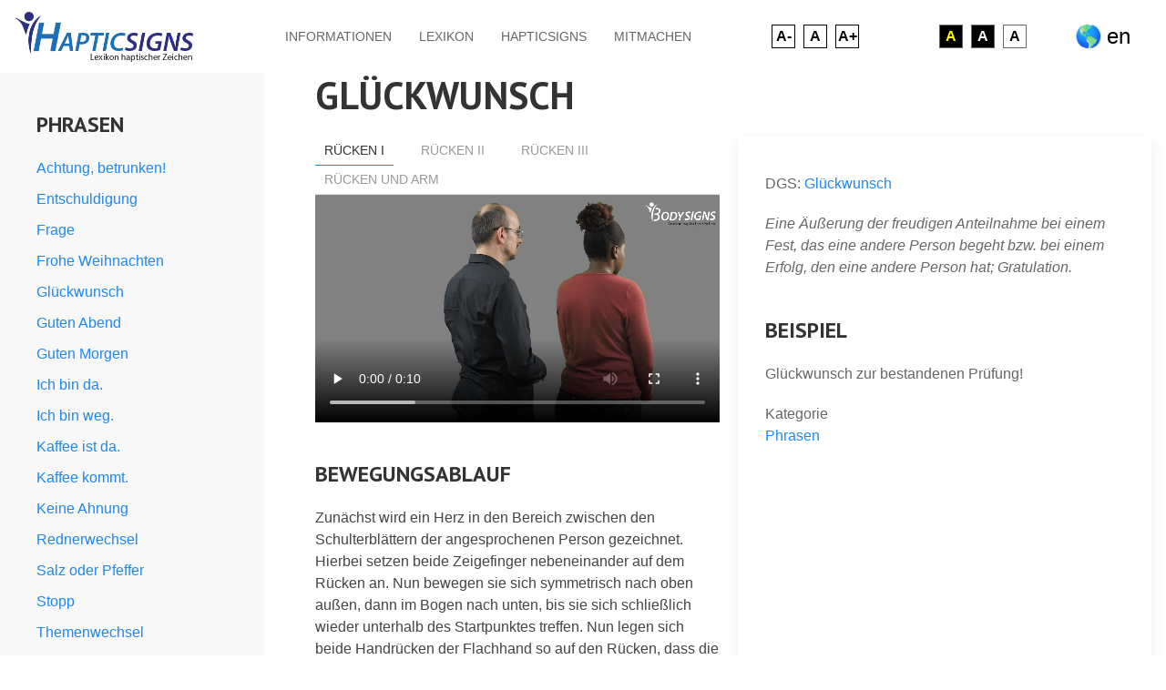

--- FILE ---
content_type: text/html; charset=UTF-8
request_url: https://hapticbodysigns.de/de/glueckwunsch
body_size: 7279
content:
<!DOCTYPE html>
<html lang="de" dir="ltr">
  <head>
    <meta charset="utf-8" />
<noscript><style>form.antibot * :not(.antibot-message) { display: none !important; }</style>
</noscript><script>var pfHeaderImgUrl = '';var pfHeaderTagline = '';var pfdisableClickToDel  = 0;var pfHideImages = 1;var pfImageDisplayStyle = 'right';var pfDisablePDF = 0;var pfDisableEmail = 0;var pfDisablePrint = 0;var pfCustomCSS = '';var pfPlatform = 'Drupal 8';(function(){var js, pf;pf = document.createElement('script');pf.type = 'text/javascript';pf.src='//cdn.printfriendly.com/printfriendly.js';document.getElementsByTagName('head')[0].appendChild(pf)})();</script>
<link rel="manifest" href="/de/manifest.json" />
<meta name="theme-color" content="#2b317f" />
<meta name="Generator" content="Drupal 9 (https://www.drupal.org)" />
<meta name="MobileOptimized" content="width" />
<meta name="HandheldFriendly" content="true" />
<meta name="viewport" content="width=device-width, initial-scale=1.0" />
<link rel="stylesheet" href="https://fonts.googleapis.com/css?family=PT+Sans:700&amp;subset=latin" media="all" />
<link rel="icon" href="/themes/custom/u1k/favicon.ico" type="image/vnd.microsoft.icon" />
<link rel="alternate" hreflang="de" href="https://hapticbodysigns.de/de/glueckwunsch" />
<link rel="canonical" href="https://hapticbodysigns.de/de/glueckwunsch" />
<link rel="shortlink" href="https://hapticbodysigns.de/de/node/277" />

    <title>Glückwunsch | HapticBodySigns</title>
    <link rel="stylesheet" media="all" href="/public/fontyourface/font_display/header.css?t4wnpb" />
<link rel="stylesheet" media="all" href="/core/themes/stable/css/system/components/ajax-progress.module.css?t4wnpb" />
<link rel="stylesheet" media="all" href="/core/themes/stable/css/system/components/align.module.css?t4wnpb" />
<link rel="stylesheet" media="all" href="/core/themes/stable/css/system/components/autocomplete-loading.module.css?t4wnpb" />
<link rel="stylesheet" media="all" href="/core/themes/stable/css/system/components/fieldgroup.module.css?t4wnpb" />
<link rel="stylesheet" media="all" href="/core/themes/stable/css/system/components/container-inline.module.css?t4wnpb" />
<link rel="stylesheet" media="all" href="/core/themes/stable/css/system/components/clearfix.module.css?t4wnpb" />
<link rel="stylesheet" media="all" href="/core/themes/stable/css/system/components/details.module.css?t4wnpb" />
<link rel="stylesheet" media="all" href="/core/themes/stable/css/system/components/hidden.module.css?t4wnpb" />
<link rel="stylesheet" media="all" href="/core/themes/stable/css/system/components/item-list.module.css?t4wnpb" />
<link rel="stylesheet" media="all" href="/core/themes/stable/css/system/components/js.module.css?t4wnpb" />
<link rel="stylesheet" media="all" href="/core/themes/stable/css/system/components/nowrap.module.css?t4wnpb" />
<link rel="stylesheet" media="all" href="/core/themes/stable/css/system/components/position-container.module.css?t4wnpb" />
<link rel="stylesheet" media="all" href="/core/themes/stable/css/system/components/progress.module.css?t4wnpb" />
<link rel="stylesheet" media="all" href="/core/themes/stable/css/system/components/reset-appearance.module.css?t4wnpb" />
<link rel="stylesheet" media="all" href="/core/themes/stable/css/system/components/resize.module.css?t4wnpb" />
<link rel="stylesheet" media="all" href="/core/themes/stable/css/system/components/sticky-header.module.css?t4wnpb" />
<link rel="stylesheet" media="all" href="/core/themes/stable/css/system/components/system-status-counter.css?t4wnpb" />
<link rel="stylesheet" media="all" href="/core/themes/stable/css/system/components/system-status-report-counters.css?t4wnpb" />
<link rel="stylesheet" media="all" href="/core/themes/stable/css/system/components/system-status-report-general-info.css?t4wnpb" />
<link rel="stylesheet" media="all" href="/core/themes/stable/css/system/components/tabledrag.module.css?t4wnpb" />
<link rel="stylesheet" media="all" href="/core/themes/stable/css/system/components/tablesort.module.css?t4wnpb" />
<link rel="stylesheet" media="all" href="/core/themes/stable/css/system/components/tree-child.module.css?t4wnpb" />
<link rel="stylesheet" media="all" href="/core/themes/stable/css/views/views.module.css?t4wnpb" />
<link rel="stylesheet" media="all" href="/core/themes/stable/css/filter/filter.caption.css?t4wnpb" />
<link rel="stylesheet" media="all" href="/core/themes/stable/css/media/filter.caption.css?t4wnpb" />
<link rel="stylesheet" media="all" href="/modules/contrib/styleswitcher/css/styleswitcher-overlay.css?t4wnpb" />
<link rel="stylesheet" media="all" href="/modules/contrib/colorbox/styles/default/colorbox_style.css?t4wnpb" />
<link rel="stylesheet" media="all" href="/modules/contrib/fac/css/fac.css?t4wnpb" />
<link rel="stylesheet" media="all" href="/modules/contrib/printfriendly/css/printfriendly.css?t4wnpb" />
<link rel="stylesheet" media="all" href="/modules/contrib/extlink/extlink.css?t4wnpb" />
<link rel="stylesheet" media="all" href="https://cdn.jsdelivr.net/npm/uikit@3.5.9/dist/css/uikit.min.css" />
<link rel="stylesheet" media="all" href="/themes/contrib/uikit/css/uikit.base.css?t4wnpb" />
<link rel="stylesheet" media="all" href="/themes/custom/u1k/css/u1k.base.css?t4wnpb" />
<link rel="stylesheet" media="all" href="/themes/contrib/uikit/css/uikit.layout.css?t4wnpb" />
<link rel="stylesheet" media="all" href="/themes/custom/u1k/css/u1k.layout.css?t4wnpb" />
<link rel="stylesheet" media="all" href="https://cdnjs.cloudflare.com/ajax/libs/twitter-bootstrap/5.2.2/css/bootstrap-grid.min.css" />
<link rel="stylesheet" media="all" href="/themes/contrib/uikit/css/uikit.component.css?t4wnpb" />
<link rel="stylesheet" media="all" href="/themes/custom/u1k/css/u1k.component.css?t4wnpb" />
<link rel="stylesheet" media="all" href="/themes/custom/u1k/css/flag-icon-css/css/flag-icon.min.css?t4wnpb" />
<link rel="stylesheet" media="all" href="/themes/contrib/uikit/css/uikit.theme.css?t4wnpb" />
<link rel="stylesheet" media="all" href="/themes/custom/u1k/css/u1k.theme.css?t4wnpb" />
<link rel="stylesheet" media="all" href="/en/styleswitcher/css/u1k?t4wnpb" id="styleswitcher-css" />

    
  </head>
  <body class="fontyourface path-glueckwunsch">
        <a href="#main-content" class="visually-hidden focusable">
      Direkt zum Inhalt
    </a>
    
      <div class="dialog-off-canvas-main-canvas" data-off-canvas-main-canvas>
    <div id="page-wrapper" class="uk-offcanvas-content">
  <header id="page--header">
          <nav id="page--navbar" class="uk-navbar-container" uk-navbar="">
                  <a href="#offcanvas" class="uk-navbar-toggle uk-hidden@m" uk-toggle uk-navbar-toggle-icon></a>
        
          <div class="uk-navbar-left">
      <div id="u1k-branding" class="uk-navbar-item">
      <a href="/de" title="Startseite" rel="home" class="uk-logo">
      <img src="/public/logohs.png" alt="Startseite" class="uk-margin-small-right" />
    </a>
  
  </div>
  <div id="u1k-main-menu" class="uk-visible@m">
                          
    <h2 class="visually-hidden" id="u1k-main-menu-menu">Menu</h2>
    

              
        
    
    <ul class="uk-navbar-nav">
          <li>
                  <a href="/de/node/4" data-drupal-link-system-path="node/4">Informationen</a>
                      </li>
          <li>
                  <a href="/de/lexicon" class="lexikon" data-drupal-link-system-path="lexicon">Lexikon</a>
                      </li>
          <li>
                  <a href="/de/node/2" class="bodysigns" title="Das Projekt" data-drupal-link-system-path="node/2">HAPTICSIGNS</a>
                      </li>
          <li>
                  <a href="/de/node/13" data-drupal-link-system-path="node/13">Mitmachen</a>
                      </li>
        </ul>

      


      </div>
  <div id="font-resize" class="uk-visible@m block block-font-resize block-resize-block uk-navbar-item">
    
        

          <div class="box"><a class="font_resize-button" id="font_resize-minus" aria-label="" href="#">A-</a> <a class="font_resize-button" id="font_resize-default" aria-label="" href="#">A</a> <a class="font_resize-button" id="font_resize-plus" aria-label="" href="#">A+</a> </div>
      </div>
  <div id="kontrast" class="uk-visible@m block block-styleswitcher block-styleswitcher-styleswitcher uk-navbar-item">
    
        

          <ul class="uk-list"><li><a href="/de/styleswitcher/switch/u1k/custom/gelb?destination=/de/glueckwunsch" class="style-switcher custom-style style-gelb" data-rel="custom/gelb" rel="nofollow">A</a></li><li><a href="/de/styleswitcher/switch/u1k/custom/weiss?destination=/de/glueckwunsch" class="style-switcher custom-style style-weiss" data-rel="custom/weiss" rel="nofollow">A</a></li><li><a href="/de/styleswitcher/switch/u1k/custom/default?destination=/de/glueckwunsch" class="style-switcher custom-style style-default" data-rel="custom/default" rel="nofollow">A</a></li></ul>
      </div>
  <div class="language-switcher-language-url uk-margin-right block block-language block-language-blocklanguage-interface uk-navbar-item" id="u1k-lang" role="navigation">
    
        

          <ul class="links uk-list"><li class="en"><span class="language-link language-link--untranslated">en</span></li></ul>
      </div>

  </div>



      </nav>
      </header>

  <div id="page">
    <div id="page--wrapper" class="uk-grid" uk-grid>
      <main id="page--content" class="uk-width-3-4@l uk-width-3-4@m uk-push-1-4@l uk-push-1-4@m">
        <a id="main-content" tabindex="-1"></a>
          <div id="region--content" class="region region-content">
      <div id="u1k-page-title" class="block block-core block-page-title-block">
    
        

            
  <h1 class="uk-article-title uk-margin-remove-top"><span>Glückwunsch</span>
</h1>
  

      </div>
  <div id="u1k-content" class="block block-system block-system-main-block">
    
        

          <article role="article" class="uk-article">

  
    

  
  <div>
    
<div  id="grid" class="uk-grid-medium uk-grid uk-margin">
      
<div  id="eins" class="uk-width-1-2">
      
            <div><ul uk-switcher="" uk-tab=""><li><a href="#">Rücken I</a></li>
	<li><a href="#">Rücken II</a></li>
	<li><a href="#">Rücken III</a></li>
	<li><a href="#">Rücken und Arm</a></li>
</ul><ul class="uk-switcher"><li>
	<video controls="controls" height="720" preload="metadata" src="/public/video/Glueckwunsch/Gl%C3%BCckwunsch_R%C3%BCcken.mp4" width="1280"> </video><h3>Bewegungsablauf</h3>

	<p>Zunächst wird ein Herz in den Bereich zwischen den Schulterblättern der angesprochenen Person gezeichnet. Hierbei setzen beide Zeigefinger nebeneinander auf dem Rücken an. Nun bewegen sie sich symmetrisch nach oben außen, dann im Bogen nach unten, bis sie sich schließlich wieder unterhalb des Startpunktes treffen. Nun legen sich beide Handrücken der Flachhand so auf den Rücken, dass die Fingerspitzen zueinander gerichtet sind. Sie berühren sich jedoch nicht. Nun werden beide Hände synchron mit kleinen Bewegungen nach unten und oben verschoben. Die Bewegung wird einige Male wiederholt.</p>

	<h4>Handform</h4>

	<div class="bs_grid null">
	<div class="row uk-margin-bottom" data-row-lg="equal_equal_equal" data-row-md="equal_equal_equal" data-row-none="" data-row-sm="12_12_12" data-row-xl="" data-row-xxl="">
	<div class="col-sm-12 col-md col-lg">
	<article data-align="center"><div>
<a href="https://hapticbodysigns.de/public/media/img/hbs_handformen/HBS_Handformen-1.jpg" aria-controls="colorbox" aria-label="{&quot;alt&quot;:&quot;Zeigefinger ausgestreckt.&quot;}" role="button" title="Zeigefinger ausgestreckt." data-colorbox-gallery="" class="colorbox" data-cbox-img-attrs="{&quot;alt&quot;:&quot;Zeigefinger ausgestreckt.&quot;}"><img src="/public/media/img/hbs_handformen/HBS_Handformen-1.jpg" width="1920" height="1080" alt="Zeigefinger ausgestreckt." loading="lazy" /></a>
</div>
      
  </article></div>

	<div class="col-sm-12 col-md col-lg">
	<article data-align="center"><div>
<a href="https://hapticbodysigns.de/public/media/img/hbs_handformen/HBS_Handformen-3.jpg" aria-controls="colorbox" aria-label="{&quot;alt&quot;:&quot;Flache, ausgestreckte Hand. Finger eng beisammen, Daumen locker abgespreizt.&quot;}" role="button" title="Flache, ausgestreckte Hand. Finger eng beisammen, Daumen locker abgespreizt." data-colorbox-gallery="" class="colorbox" data-cbox-img-attrs="{&quot;alt&quot;:&quot;Flache, ausgestreckte Hand. Finger eng beisammen, Daumen locker abgespreizt.&quot;}"><img src="/public/media/img/hbs_handformen/HBS_Handformen-3.jpg" width="1920" height="1080" alt="Flache, ausgestreckte Hand. Finger eng beisammen, Daumen locker abgespreizt." loading="lazy" /></a>
</div>
      
  </article></div>

	<div class="col-sm-12 col-md col-lg">
	<p> </p>
	</div>
	</div>
	</div>

	<h4>Nutzungsgebiet</h4>

	<p><i class="flag-icon flag-icon-de uk-padding-small uk-margin-small-right"> </i>Deutschland</p>
	</li>
	<li>
	<video controls="controls" height="720" preload="metadata" src="/public/video/Glueckwunsch/Gl%C3%BCckwunsch_R%C3%BCcken_1.mp4" width="1280"> </video><h3>Bewegungsablauf</h3>

	<p>Zunächst zeichnet der Zeigefinger der rechten Hand von links nach rechts einen nach oben geöffneten Bogen auf den Rücken der angesprochenen Person. Startpunkt ist die Innenkante des linken Schulterblattes und Endpunkt die Innenkante des rechten Schulterblattes. Nun klopfen beide Handinnenflächen abwechselnd auf die Schulterblätter. Die linke Hand klopft auf das linke Schulterblatt und die rechte Hand auf das rechte Schulterblatt. Die Fingerspitzen zeigen hierbei bei beiden Händen nach oben. Das Klopfen wird einige Male wiederholt.</p>

	<h4>Nutzungsgebiet</h4>

	<p><i class="flag-icon flag-icon-de uk-padding-small uk-margin-small-right"> </i>Deutschland</p>
	</li>
	<li>
	<video controls="controls" height="720" preload="metadata" src="/public/video/Glueckwunsch/Gl%C3%BCckwunsch_R%C3%BCcken_2.mp4" width="1280"> </video><h3>Bewegungsablauf</h3>

	<p>Die Hand bildet eine locker Faust, Daumen und Zeigefinger werden jedoch weggesteckt und leicht angewinkelt, so dass sie eine Art C bilden. Daumen- und Zeigefingerspitze werden nun auf den oberen inneren Bereich des Schulterblattes Waagerecht parallel zueinander aufgesetzt. In einer fließenden Bewegung zieht man die Hand nun gerade nach unten bis etwa in die Mitte des Rückens.</p>

	<p>Für eine zweite Geste formt man beide Hände zu einer lockeren Flachhand, wobei die Daumen leicht abgespreizt sind. Beide Hände legt man nun waagerecht mit den Fingerspitzen zueinander mit dem Handrücken mittig auf den oberen Rücken der angesprochenen Person. Mit beiden Händen führt man nun gleichzeitig einige kleine Auf- und Ab-Bewegungen durch.</p>

	<h4>Nutzungsgebiet</h4>

	<p><i class="flag-icon flag-icon-de uk-padding-small uk-margin-small-right"> </i>Deutschland</p>
	</li>
	<li>
	<video controls="controls" height="720" preload="metadata" src="/public/video/Glueckwunsch/Gl%C3%BCckwunsch_R%C3%BCckenArm.mp4" width="1280"> </video><h3>Bewegungsablauf</h3>

	<p>Beide Hände strecken den Daumen. Die anderen Finger sind eingerollt. Die Fingerspitzen sind einander zugewandt und berühren sich während sie auf der Wirbelsäule zwischen den Schulterblättern der angesprochenen Person aufliegen. Nun bewegt sich der linke Daumen in einem Bogen nach links oben und der rechte Daumen bewegt sich synchron nach rechts oben. Nun Bildet die rechte Hand eine Art Kralle. Alle Finger sind herbei gespreizt und gekrümmt. Die Fingerspitzen setzen auf dem Oberarm der angesprochen Person an und begegen sich entlang des Oberarms nach unten.</p>

	<h4>Nutzungsgebiet</h4>

	<p><i class="flag-icon flag-icon-de uk-padding-small uk-margin-small-right"> </i>Deutschland</p>
	</li>
</ul></div>
      
  </div>

<div  id="zwei" class="uk-card uk-card-medium uk-card-default uk-card-body uk-width-expand uk-margin-left">
      
            <div><p>DGS: <a href="#dgs" uk-toggle="">Glückwunsch</a></p>

<div id="dgs" uk-modal="">
<div class="uk-modal-dialog uk-modal-body">
<h2 class="uk-modal-title">Glückwunsch (DGS)</h2>

<video controls="controls" height="720" preload="metadata" src="/public/video/Glueckwunsch/Gl%C3%BCckwunsch_DGS.mp4" width="1280"> </video><p class="uk-text-right"><button class="uk-button uk-button-default uk-modal-close" type="button">Schließen</button></p>
</div>
</div>

<p><em>Eine Äußerung der freudigen Anteilnahme bei einem Fest, das eine andere Person begeht bzw. bei einem Erfolg, den eine andere Person hat; Gratulation.</em></p>

<h3>Beispiel</h3>

<p>Glückwunsch zur bestandenen Prüfung!</p>
</div>
      
  <div>
    <div>Kategorie</div>
          <div>
              <div><a href="/de/lexikon/kategorie/phrasen" hreflang="de">Phrasen</a></div>
              </div>
      </div>

  </div>

  </div>

  </div>

</article>

      </div>
  <div id="u1k-messages">
    <div data-drupal-messages-fallback class="hidden"></div>
  </div>

  </div>

      </main>

              <aside id="page--sidebar-first" class="uk-width-1-4@l uk-width-1-4@m uk-pull-3-4@l uk-pull-3-4@m">
            <div id="region--sidebar_first" class="region region-sidebar-first">
      <div class="views-element-container uk-margin" id="related">
    
        
          <div><div class="uk-card uk-card-body uk-background-muted uk-align-center js-view-dom-id-f1f8dc6d98a293496156c10b7bcc1cb686fd3e8ecc8677524f0a1f1c33b94659">
  
  
  

  
  
  

  
  <h3 class="title">
    Phrasen
  </h3>

  <ul class="uk-list">


    <li >
  
    <a href="/de/node/110" hreflang="de">Achtung, betrunken!</a>

    </li>
  

    <li >
  
    <a href="/de/entschuldigung" hreflang="de">Entschuldigung</a>

    </li>
  

    <li >
  
    <a href="/de/frage" hreflang="de">Frage</a>

    </li>
  

    <li >
  
    <a href="/de/node/67" hreflang="de">Frohe Weihnachten</a>

    </li>
  

    <li >
  
    <a href="/de/glueckwunsch" hreflang="de">Glückwunsch</a>

    </li>
  

    <li >
  
    <a href="/de/node/68" hreflang="de">Guten Abend</a>

    </li>
  

    <li >
  
    <a href="/de/node/69" hreflang="de">Guten Morgen</a>

    </li>
  

    <li >
  
    <a href="/de/node/32" hreflang="de">Ich bin da.</a>

    </li>
  

    <li >
  
    <a href="/de/node/35" hreflang="de">Ich bin weg.</a>

    </li>
  

    <li >
  
    <a href="/de/node/112" hreflang="de">Kaffee ist da.</a>

    </li>
  

    <li >
  
    <a href="/de/node/113" hreflang="de">Kaffee kommt.</a>

    </li>
  

    <li >
  
    <a href="/de/keine_ahnung" hreflang="de">Keine Ahnung</a>

    </li>
  

    <li >
  
    <a href="/de/node/130" hreflang="de">Rednerwechsel</a>

    </li>
  

    <li >
  
    <a href="/de/node/88" hreflang="de">Salz oder Pfeffer</a>

    </li>
  

    <li >
  
    <a href="/de/node/155" hreflang="de">Stopp</a>

    </li>
  

    <li >
  
    <a href="/de/lexikon/themenwechsel" hreflang="de">Themenwechsel</a>

    </li>
  

    <li >
  
    <a href="/de/node/109" hreflang="de">Wie viel Uhr?</a>

    </li>
  

  </ul>

    

  
  

  
  
</div>
</div>

      </div>

  </div>

        </aside>
      
          </div>
  </div>

      <footer role="contentinfo">
      <div class="uk-margin-top">
          <div id="region--footer" class="region region-footer">
    <nav role="navigation" aria-labelledby="u1k-footer-menu" id="u1k-footer">
            
  <h2 class="visually-hidden" id="u1k-footer-menu">Footer menu</h2>
  

        
        <ul class="uk-list">
          <li>
        <a href="/de/kontakt" data-drupal-link-system-path="node/33">Kontakt</a>
              </li>
          <li>
        <a href="/de/impressum" data-drupal-link-system-path="node/1">Impressum</a>
              </li>
          <li>
        <a href="/de/datenschutz" target="_self" data-drupal-link-system-path="node/157">Datenschutz</a>
              </li>
        </ul>
  


  </nav>
  <div id="mags-footer" class="block block-block-content block-block-contentc73e17f4-d163-42a6-a665-93387b0151b2">
    
        

          
            <div><!-- p class="uk-margin-right"><a data-entity-type="" data-entity-uuid="" href="https://www.mags.nrw"><img alt="Kompetenzzentrum für Gebärdensprache und Gestik an der RWTH Aachen" data-entity-type="" data-entity-uuid="" src="/public/img/rwth_signges_bild_schwarz_grau.svg" /> </a> <a data-entity-type="" data-entity-uuid="" href="https://www.mags.nrw"><img alt="Gefördert durch das Ministerium für Arbeit, Gesundheit und Soziales" data-entity-type="" data-entity-uuid="" src="/public/img/nrw_mags_sw-logo.svg" /></a></p -->

<div class="signges-mags uk-visible@m"><a data-entity-type="" data-entity-uuid="" href="https://www.signges.rwth-aachen.de"><img alt="Kompetenzzentrum für Gebärdensprache und Gestik an der RWTH Aachen" data-entity-type="" data-entity-uuid="" src="/public/img/rwth_signges_bild_schwarz_grau.svg" /></a>

<a data-entity-type="" data-entity-uuid="" href="https://www.mags.nrw"><img alt="Gefördert durch das Ministerium für Arbeit, Gesundheit und Soziales" data-entity-type="" data-entity-uuid="" src="/public/img/nrw_mags_sw-logo.svg" /></a>

<a data-entity-type="" data-entity-uuid="" href="https://stiftung-taubblind-leben.de"><img alt="Gefördert durch die Stiftung Taubblind Leben" data-entity-type="" data-entity-uuid="" src="/public/media/img/stbl.png" /></a>
</div>

</div>
      
      </div>

  </div>

      </div>
    </footer>
  
      <div id="offcanvas" uk-offcanvas>
        <div id="region--offcanvas" class="region region-offcanvas uk-offcanvas-bar">
    <nav role="navigation" aria-labelledby="u1k-main-menu-offcanvas-menu" id="u1k-main-menu-offcanvas">
            
  <h2 class="visually-hidden" id="u1k-main-menu-offcanvas-menu">Menu</h2>
  

        
        
    <ul class="uk-nav uk-nav-default uk-nav-parent-icon" uk-nav>
                        <li class="uk-parent">
                      <a href="#">Informationen</a>
                                        
    <ul class="uk-nav-sub">
                        <li>
                      <a href="/de/node/4" data-drupal-link-system-path="node/4">Sozialhaptische Kommunikation</a>
                                  </li>
                        <li>
                      <a href="/de/node/15" data-drupal-link-system-path="node/15">Umgangsregeln</a>
                                  </li>
                        <li>
                      <a href="/de/node/16" data-drupal-link-system-path="node/16">Grammatik</a>
                                  </li>
                        <li>
                      <a href="/de/node/375" data-drupal-link-system-path="node/375">Links</a>
                                  </li>
        </ul>

  
                        </li>
                        <li class="uk-parent">
                      <a href="#">Lexikon</a>
                                        
    <ul class="uk-nav-sub">
                        <li>
                      <a href="/de/lexicon" data-drupal-link-system-path="lexicon">Suche</a>
                                  </li>
                        <li>
                      <a href="/de/a-z" data-drupal-link-system-path="a-z">A-Z</a>
                                  </li>
                        <li>
                      <a href="/de/lexikon/kategorie/phrasen" class="menu-phrasen" data-drupal-link-system-path="taxonomy/term/39">Phrasen</a>
                                  </li>
                        <li>
                      <a href="/de/tags" data-drupal-link-system-path="tags">Kategorien</a>
                                  </li>
        </ul>

  
                        </li>
                        <li class="uk-parent">
                      <a href="#">HAPTICSIGNS</a>
                                        
    <ul class="uk-nav-sub">
                        <li>
                      <a href="/de/node/2" data-drupal-link-system-path="node/2">Über das Projekt</a>
                                  </li>
                        <li>
                      <a href="/de/node/376" data-drupal-link-system-path="node/376">Ursprung</a>
                                  </li>
                        <li>
                      <a href="/de/node/374" data-drupal-link-system-path="node/374">Team</a>
                                  </li>
                        <li>
                      <a href="/de/node/12" data-drupal-link-system-path="node/12">Partner &amp; Förderer</a>
                                  </li>
        </ul>

  
                        </li>
                        <li>
                      <a href="/de/node/13" data-drupal-link-system-path="node/13">Mitmachen</a>
                                  </li>
        </ul>

  


  </nav>

  </div>

    </div>
  </div>

  </div>

    
    <script type="application/json" data-drupal-selector="drupal-settings-json">{"path":{"baseUrl":"\/","scriptPath":null,"pathPrefix":"de\/","currentPath":"node\/277","currentPathIsAdmin":false,"isFront":false,"currentLanguage":"de"},"pluralDelimiter":"\u0003","suppressDeprecationErrors":true,"ajaxPageState":{"libraries":"colorbox\/default,colorbox_inline\/colorbox_inline,extlink\/drupal.extlink,fac\/fac.fac,fac\/fac.fac_plugin,fac\/fac.markjs_cdn,font_resize\/font_resize,font_resize\/font_resize_example,fontyourface\/font_display_u1k,media\/filter.caption,printfriendly\/printfriendly-libraries,pwa\/serviceworker,styleswitcher\/dynamic-css,styleswitcher\/styleswitcher,system\/base,u1k\/global-style,uikit\/global-style,views\/views.ajax,views\/views.module","theme":"u1k","theme_token":null},"ajaxTrustedUrl":[],"colorbox":{"transition":"elastic","speed":350,"opacity":0.85,"slideshow":false,"slideshowAuto":false,"slideshowSpeed":2500,"slideshowStart":"Slideshow starten","slideshowStop":"Slideshow anhalten","current":"{current} von {total}","previous":"\u00ab Zur\u00fcck","next":"Weiter \u00bb","close":"Close","overlayClose":true,"returnFocus":true,"maxWidth":"98%","maxHeight":"98%","initialWidth":"300","initialHeight":"250","fixed":true,"scrolling":true,"mobiledetect":true,"mobiledevicewidth":"480px"},"fac":{"title":{"id":"title","jsonFilesPath":"\/public\/fac-json\/title\/de\/t8XBl6UIcO96HSExUi9N5Lv--pVXfajJ7jLShO4ak4c\/","inputSelectors":"#search-api-page-block-form-video input","keyMinLength":2,"keyMaxLength":10,"breakpoint":0,"emptyResult":"","allResultsLink":false,"allResultsLinkThreshold":0,"highlightingEnabled":true,"resultLocation":""}},"pwa":{"cache_version":"8.x-1.6-v1","installPath":"\/serviceworker-pwa","scope":"\/"},"data":{"extlink":{"extTarget":false,"extTargetNoOverride":false,"extNofollow":false,"extNoreferrer":false,"extFollowNoOverride":false,"extClass":"ext","extLabel":"(Link ist extern)","extImgClass":false,"extSubdomains":true,"extExclude":"","extInclude":"","extCssExclude":"","extCssExplicit":"","extAlert":false,"extAlertText":"Dieser Link f\u00fchrt Sie zu einer externen Website. Wir sind nicht f\u00fcr deren Inhalte verantwortlich.","mailtoClass":"mailto","mailtoLabel":"(Link sendet E-Mail)","extUseFontAwesome":false,"extIconPlacement":"append","extFaLinkClasses":"fa fa-external-link","extFaMailtoClasses":"fa fa-envelope-o","whitelistedDomains":null}},"views":{"ajax_path":"\/de\/views\/ajax","ajaxViews":{"views_dom_id:f1f8dc6d98a293496156c10b7bcc1cb686fd3e8ecc8677524f0a1f1c33b94659":{"view_name":"kategorie","view_display_id":"related","view_args":"39","view_path":"\/node\/277","view_base_path":"taxonomy\/term\/%","view_dom_id":"f1f8dc6d98a293496156c10b7bcc1cb686fd3e8ecc8677524f0a1f1c33b94659","pager_element":0}}},"field_group":{"html_element":{"mode":"full","context":"view","settings":{"classes":"uk-width-1-2","show_empty_fields":false,"id":"eins","element":"div","show_label":false,"label_element":"h3","label_element_classes":"","attributes":"","effect":"none","speed":"fast"}}},"styleSwitcher":{"styles":{"custom\/gelb":{"name":"custom\/gelb","label":"A","path":"https:\/\/hapticbodysigns.de\/themes\/custom\/style\/gelb.css","is_default":false,"status":true,"weight":0,"_i":0,"theme":"u1k"},"custom\/weiss":{"name":"custom\/weiss","label":"A","path":"https:\/\/hapticbodysigns.de\/themes\/custom\/style\/weiss.css","is_default":false,"status":true,"weight":0,"_i":1,"theme":"u1k"},"custom\/default":{"name":"custom\/default","label":"A","path":"https:\/\/hapticbodysigns.de\/de\/styleswitcher\/css\/u1k","is_default":false,"status":true,"weight":0,"_i":2,"theme":"u1k"}},"default":"custom\/default","enableOverlay":true,"cookieExpire":31536000,"theme":"u1k"},"user":{"uid":0,"permissionsHash":"6d9af297653bb3e614deb9da05ab0dea42d30db80c761abb0b9fcf443230a6cc"}}</script>
<script src="/public/js/js_MqrhfmtmuPbfMA-j3anHqJ2OkAODag_8C1nJR0_kP6o.js"></script>
<script src="https://cdnjs.cloudflare.com/ajax/libs/mark.js/8.11.1/jquery.mark.min.js"></script>
<script src="/public/js/js_5u5yJqNE7KC3-ZjWTqKi8GIOq-CrWGTF9Jv7t1l_AuE.js"></script>
<script src="//cdn.jsdelivr.net/npm/uikit@3.5.9/dist/js/uikit.min.js"></script>
<script src="//cdn.jsdelivr.net/npm/uikit@3.5.9/dist/js/uikit-icons.min.js"></script>
<script src="/public/js/js_5YMdvSDlWAFxoeR-oPkYDzdbp66Qoy1rr11GJIAl3GM.js"></script>

  </body>
</html>


--- FILE ---
content_type: text/css
request_url: https://hapticbodysigns.de/themes/custom/u1k/css/u1k.layout.css?t4wnpb
body_size: 487
content:
/* Macro arrangement of a web page, including any grid systems. */

#page--header{width:100%}
.uk-navbar-left {position:relative;width:100%;justify-content:space-between}
.uk-grid > div {min-width:20rem; max-width:100vw}

.path-node-3 #page-wrapper{position:relative;height:100vh}
.path-node-3 header{position:absolute;z-index:1}
.path-node-3 #page{position:absolute;z-index:0;bottom:0;left:0;right:0;top:80px;display:flex;flex-direction:column;justify-content:center;color:white}
.path-node-3 footer{position:absolute;bottom:0;left:0;right:0}

.path-node-3 #u1k-main-menu{position:absolute;top:70px;right:1rem}
.path-node-3 #u1k-main-menu a{color:white;font-weight:bold}

#page{min-height:70vh}

#fac-result-title-0{left:0;right:0}
#region--content{margin:0 1rem}
.path-node-3 #region--content{margin-left:0}

/*#mags{float:right;padding:1rem;background-color:white}*/

#mags-footer .signges-mags{justify-content:center;margin-bottom:1rem}

#page--sidebar-first.uk-background-muted{background-color:transparent}



@media (max-width: 960px){
  #main-2{display:none}
}

@media (max-width: 640px){
  #u1k-branding{padding:0}
  /*#font-resize{position:absolute;top:0.5rem;right:0;margin:0;padding:0;min-height:0}
  #kontrast{position:absolute;top:2.5rem;right:0;margin:0;padding:0;min-height:0}*/
  .uk-width-1-2{width:100%}
  #grid{flex-direction:column-reverse}
}


--- FILE ---
content_type: text/css
request_url: https://hapticbodysigns.de/themes/custom/u1k/css/u1k.component.css?t4wnpb
body_size: 647
content:
/* Discrete, reusable UI elements. */

.language-link{font-size:1.5rem;color:black}
.de .language-link::before{content:"🌍";position:absolute;margin-left:-35px;}
.en .language-link::before{content:"🌎";position:absolute;margin-left:-35px;}

.uk-logo>img{width:200px;max-width:40vw}
#search-block-form, #search-api-page-block-form-video {display:flex}
.form-search.uk-input{width:211px}
#edit-actions{margin:0!important}
#edit-submit{font-weight:bold;}
#main-2{text-align:center}
#u1k-main-menu .home {font-size:2.5rem;margin-top:-0.1em;font-weight:bold}

#kontrast{cursor:pointer}
#kontrast h2{margin:-0.2em 0 0 0}

.uk-navbar-nav>li{position:relative}
.uk-navbar-nav .is-active::before, [class*="path-lexikon"] .lexikon::before {content:"";position:absolute;top:0;left:0;right:0;margin:auto;border-top:1rem solid #e6700c;border-left:1rem solid transparent;border-right:1rem solid transparent;width:0;height:0}

.uk-navbar-toggle {padding:0; width:50px}

#search-block-form{position:relative}
#fac-result-title-0{position:absolute;top:3rem}

.node-preview-container{width:220px;background-color:white}

.form-item-video-file{position:relative}
#edit-video-file{width:100%}
#edit-video-file .form-file{position:absolute;left:0;top:0;width:100%;height:100%;opacity:0;color:transparent!important;background-color:transparent!important;border:0px solid transparent}

.term-card {display:flex;flex-wrap:wrap;max-width:1020px;margin-left:-20px}
.term-card li{width:300px;margin:20px!important;padding:5px 0;background-color:#f8f8f8}
.term-card li div{text-align:center;padding:5px 0}
.term-card img{border-radius:50%}

.uk-pagination .uk-icon {display:none}

.row > *{margin-bottom:1rem}


--- FILE ---
content_type: image/svg+xml
request_url: https://hapticbodysigns.de/public/img/nrw_mags_sw-logo.svg
body_size: 11781
content:
<?xml version="1.0" encoding="UTF-8" standalone="no"?>
<svg
   xmlns:dc="http://purl.org/dc/elements/1.1/"
   xmlns:cc="http://creativecommons.org/ns#"
   xmlns:rdf="http://www.w3.org/1999/02/22-rdf-syntax-ns#"
   xmlns:svg="http://www.w3.org/2000/svg"
   xmlns="http://www.w3.org/2000/svg"
   viewBox="0 0 250.00004 51.218571"
   height="51.218571"
   width="250.00005"
   xml:space="preserve"
   id="svg2"
   version="1.1"><metadata
     id="metadata8"><rdf:RDF><cc:Work
         rdf:about=""><dc:format>image/svg+xml</dc:format><dc:type
           rdf:resource="http://purl.org/dc/dcmitype/StillImage" /><dc:title></dc:title></cc:Work></rdf:RDF></metadata><defs
     id="defs6" /><g
     transform="matrix(1.3333333,0,0,-1.3333333,0,51.21857)"
     id="g10"><g
       id="g1065"><g
         transform="scale(0.01149197)"
         id="g14"><path
           id="path16"
           style="fill:#ffffff;fill-opacity:1;fill-rule:evenodd;stroke:none"
           d="m 14733.5,15.722 c -864.9,0 -1566.5,705.1 -1566.5,1574.658 v 1736.57 h 3133 V 1590.38 C 16300,720.822 15598.4,15.722 14733.5,15.722" /></g><g
         transform="scale(0.01150307)"
         id="g18"><path
           id="path20"
           style="fill:#231f20;fill-opacity:1;fill-rule:evenodd;stroke:none"
           d="M 16300,3339.45 V 1588.85 C 16300,711.528 15592.1,0 14719.3,0 13846.5,0 13138.6,711.528 13138.6,1588.85 v 1750.6 z m -58.9,-1750.6 c 0,-845.065 -681.8,-1529.9457 -1521.8,-1529.9457 -840,0 -1521.8,684.8807 -1521.8,1529.9457 v 1691.7 h 3043.6 v -1691.7" /></g><g
         transform="scale(0.01063458)"
         id="g22"><path
           id="path24"
           style="fill:#231f20;fill-opacity:1;fill-rule:nonzero;stroke:none"
           d="m 15985.3,186.558 c -15.1,-26.849 -37.2,-49.174 -64,-64.402 -26.6,15.147 -48.7,37.329 -63.8,64.025 25,3.783 47.6,14.314 64.1,34.225 16.4,-19.242 38.9,-29.851 63.7,-33.848 z m -362.1,169.91 c -30,6.051 -58,20.219 -80.6,40.864 6.2,29.984 20.5,57.86 41.2,80.415 11.2,-22.412 28.1,-40.609 51.9,-50.16 -13.6,-21.749 -16.6,-46.392 -12.5,-71.119 z m 50.2,396.327 c -3.7,30.582 1.2,61.683 13.8,89.727 30.5,3.391 61.4,-1.572 89.3,-14.314 -18,-17.727 -30.1,-39.582 -31.7,-65.426 -24.6,5.958 -49,1.369 -71.4,-9.987 z m 392.4,75.232 c 27.9,12.877 59,17.901 89.6,14.479 12.6,-27.909 17.4,-58.833 13.9,-89.272 -22.4,11.62 -46.9,16.399 -72,9.94 -1.9,25.231 -13.9,47.011 -31.5,64.853 z m 192.7,-349.954 c 21,-22.611 35.3,-50.613 41.5,-80.757 -22.6,-20.645 -50.6,-34.797 -80.6,-40.866 4.1,24.888 1.1,49.714 -12.7,71.551 23.3,9.647 40.3,27.695 51.8,50.072 z m -337.2,-63.03 c -58.2,0 -105.4,47.152 -105.4,105.328 0,58.165 47.2,105.313 105.4,105.313 58.1,0 105.3,-47.148 105.3,-105.313 0,-58.176 -47.2,-105.328 -105.3,-105.328 z M 14360.2,3463.49 h 1291.4 c -48,-52.79 -94.8,-106.69 -137.7,-163.92 -162.7,-217.28 -146.7,-520.46 -311.1,-732.97 -143.6,-185.8 -387.1,-234.44 -521.6,-406.06 -152.5,-194.56 -162.3,-461.99 -305.9,-661.01 -9.9,71.59 -15.1,144.73 -15.1,219.07 z m 1518.6,-609.93 V 1718.6 c 0,-572.41 -304.6,-1072.918 -759.3,-1347.199 -231.5,139.702 -424.2,338.061 -557.5,574.719 82.6,86.07 163.5,173.35 226.5,275.53 128.3,208.01 147.4,471.29 299.3,665.06 140.8,179.42 389.1,229.15 521.3,405.6 126.1,168.26 164.9,381.19 269.7,561.25" /></g><g
         transform="scale(0.011406)"
         id="g26"><path
           id="path28"
           style="fill:#231f20;fill-opacity:1;fill-rule:evenodd;stroke:none"
           d="M 14884.1,3229.25 H 16300 V 1602.36 c 0,-533.69 -284,-1000.348 -708,-1256.078 -423.8,255.73 -707.9,722.388 -707.9,1256.078 z m 1357.4,-939.96 c 0,-94.94 -85.8,-135.98 -85.8,-206.87 0,-83.87 82.9,-124.36 82.9,-205.29 0,-83.67 -65.8,-97.84 -108.4,-83.37 0,0 26.6,6.44 26.6,39.04 0,99.14 -212.3,93.92 -212.3,249.62 0,81.4 57.7,146.25 57.7,194.27 0,24.45 -18.3,58.84 -49.8,69.71 43.5,30.83 116.4,11.92 135.2,-35.23 15.1,39.28 28.9,97.68 11.2,154.48 99.8,-38.24 142.5,-103.24 142.7,-175.91 z m -810.2,592.05 c 22.3,-37.18 79.1,0.05 79.1,0.05 0,0 -68.7,65.09 -79.1,-0.05 z m 352,-2066.835 c 0,49.062 48.2,91.487 53,95.591 2.4,-0.377 4.9,-0.577 7.4,-0.577 26.4,0 47.7,21.355 47.7,47.71 0,7.208 -1.6,14.042 -4.5,20.159 130.8,233.472 96.2,267.372 -106.5,433.012 -55.5,45.33 -72.6,177.93 -72.6,299.78 -80.6,188.32 -298.4,166.46 -380.6,351.33 l 95.2,-5.17 c 48.9,-2.65 83.1,26.89 99.4,51.17 15.2,22.68 0.3,53.64 -24.3,45.32 -11.1,-30.51 -40.9,-54.72 -73.9,-52.94 l -236.5,12.75 c -47,-46.78 -36.9,-114.45 45.4,-149.79 v -35.31 h 56.3 c 20.2,-63.82 20.9,-120.97 2.2,-159.5 -44.9,0 -95.7,53.72 -95.7,53.72 0.1,5.59 0.9,10.23 0.9,15.03 0,26.35 -21.4,47.7 -47.8,47.7 -3.7,0 -7.3,-0.42 -10.7,-1.22 -26.8,42.55 -22.6,133.6 -91.9,234.88 l 52.5,63.84 192.1,64.59 c 5.6,225.19 264.3,277.28 304.1,441.75 55.4,0 89.9,16.4 116.7,69 7,13.62 3.7,45.65 -30.9,38.75 -19.4,-54.55 -45,-64.18 -80.8,-64.18 -93.2,0 -168.5,15.68 -180.9,-25.86 -21.1,-70.07 -118.3,-26.11 -118.3,-26.11 l 23.7,17.32 c 2,-0.24 4,-0.36 6.1,-0.36 17.9,0 32.6,9.47 32.6,21.17 0,11.69 -14.7,21.18 -32.6,21.18 -18,0 -32.6,-9.48 -32.6,-21.17 0,-0.73 0,-1.44 0.2,-2.15 l -22.4,-16.2 c -28.7,0 -33.7,22.52 -34.4,33.22 11.3,-0.02 19.8,9.42 19.8,21.06 0,11.64 -8.5,21.08 -19,21.08 0.4,8.6 5.3,26.35 25.9,42.71 l 165.8,131.62 c 24.1,19.09 72,44.73 93.3,55.77 -2.6,36.09 11.1,83.7 11.1,117.37 0,0 48.7,-20.89 68.7,-68.29 14.7,-35.08 5.4,-56.86 -1.1,-74.04 9,-14.15 46.6,-14.28 51.1,21.99 1.7,14.27 1.5,31.11 -4,50.6 64.5,-7.01 155.4,-29.14 295.1,-15.03 -28.2,-32.79 -64.6,-56.49 -103,-73.61 69.6,-16.45 155.2,-50.73 198,-121.96 -33.5,-17.05 -70.2,-28.21 -106.6,-35.31 66.8,-58.13 92.9,-145.18 150.1,-180.36 -74.1,-20.56 -135.3,-14.75 -183.3,1.54 23.2,-47.5 59.3,-102.86 108.6,-128.13 -67.2,-30.24 -132.7,-47.5 -183.2,-57.3 15.9,-26.46 39.1,-59.07 67.5,-80.58 -52.2,-1.96 -94.2,-16.5 -118.5,-27.31 -4.4,-61 -21.2,-187.59 133.4,-350.79 206.1,-155.8 257.4,-273.83 95,-483.26 0,-106.15 17.8,-148.83 72.7,-257.23 -4.6,-10.59 -27.1,-61.55 -49.7,-123.9 -24.7,-68.33 -43.2,-143.366 -43.2,-209.327 0,0 -34.9,0.194 -34.9,-37.01 v -56.42 c -64,-19.983 -129.2,-20.754 -167.2,-2.318 z m -801.9,1374.665 c -29.7,29.39 -30,92.5 -29.8,103.76 4.3,2.2 8.2,5.06 11.7,8.6 18.6,18.63 18.6,48.83 0,67.47 -2.7,2.82 -5.9,5.21 -9.1,7.18 26.9,79.32 79.2,120.51 100.4,233.06 h 82.1 l 195.1,-153.05 c -34.8,-39.22 -63.6,-85.11 -77,-143.51 l -103.8,193.29 c -66.7,0 -107.6,-55.15 -73,-137.46 l -25.1,-25.21 38.6,-40.9 c -29,-57.27 -67.6,-97.15 -110.1,-113.23 z m 305.9,-895.55 h 276.4 c 0,113.89 -84.6,188.64 -84.6,321.89 0,87.16 34.2,141.83 125.1,168.08 22.8,-20.63 43.2,-46.89 60,-82.78 0.8,-116.68 20.4,-196.78 48.2,-254.72 0,0 -62.8,-47.81 -62.8,-223.67 0,0 -249.4,11.43 -279.3,-21.1 h -39.3 v -56.31 c -61.4,-20.21 -118.6,-20.89 -159.4,-2.04 0,50.02 53.7,95.53 53.7,95.53 5.6,-0.2 10.2,-0.91 15,-0.91 26.3,0 47.7,21.35 47.7,47.7 0,2.85 -0.3,5.63 -0.7,8.33 z M 14668.6,243.072 c -64.5,46.877 -88.7,128.24 -26.6,159.645 4.2,10.945 0,23.739 -9.8,30.132 -68.7,-11.077 -97,68.949 -72.3,144.83 24.6,75.84 94.6,123.942 143.6,74.622 11.7,-0.595 22.6,7.307 25.6,18.622 -31.7,61.9 35.6,113.546 115.5,113.546 79.6,-0.014 147.1,-51.646 115.3,-113.546 3,-11.315 13.9,-19.217 25.6,-18.622 49.1,49.32 119,1.201 143.6,-74.68 24.7,-75.838 -3.6,-155.849 -72.3,-144.786 -9.8,-6.379 -14,-19.173 -9.7,-30.118 62,-31.419 37.8,-112.783 -26.7,-159.674 -64.5,-46.872 -149.4,-44.711 -160.1,24.037 -9,7.365 -22.5,7.365 -31.6,0 -10.7,-68.748 -95.6,-70.895 -160.1,-24.008 z m 329.5,242.105 c 0,-84.858 -68.8,-153.65 -153.6,-153.65 -84.9,0 -153.6,68.792 -153.6,153.65 0,84.847 68.7,153.63 153.6,153.63 84.8,0 153.6,-68.783 153.6,-153.63" /></g></g><path
       d="M 0.37270071,26.78718 H 1.770307 L 3.4474047,21.8152 h 0.01694 l 1.6262878,4.97198 h 1.4229808 v -6.267932 h -1.02487 v 4.675625 H 5.4717694 C 5.3786025,24.762832 5.243087,24.356201 5.0991356,23.915776 L 3.8793943,20.519248 H 2.9391622 l -1.2112038,3.396528 c -0.152455,0.448979 -0.2456219,0.72001 -0.3811374,1.321445 H 1.3298477 V 20.519248 H 0.37270071 v 6.267932"
       style="fill:#231f20;fill-opacity:1;fill-rule:nonzero;stroke:none;stroke-width:0.00846972"
       id="path30" /><path
       d="m 7.8394881,25.016924 h 1.05033 v -4.497676 h -1.05033 z m -0.00847,1.685559 h 1.0672694 v -0.90626 H 7.8310184 v 0.90626"
       style="fill:#231f20;fill-opacity:1;fill-rule:nonzero;stroke:none;stroke-width:0.00846972"
       id="path32" /><path
       d="m 10.076256,25.016924 h 1.05033 v -0.60982 c 0.287971,0.30491 0.830033,0.694602 1.643211,0.694602 0.787684,0 1.295952,-0.46592 1.295952,-1.355325 v -3.227133 h -1.05033 v 2.964572 c 0,0.499713 -0.211743,0.728396 -0.669108,0.728396 -0.45745,0 -0.838587,-0.237152 -1.219725,-0.584411 v -3.108557 h -1.05033 v 4.497676"
       style="fill:#231f20;fill-opacity:1;fill-rule:nonzero;stroke:none;stroke-width:0.00846972"
       id="path34" /><path
       d="m 15.230928,25.016924 h 1.05033 v -4.497676 h -1.05033 z m -0.0085,1.685559 h 1.06727 v -0.90626 h -1.06727 v 0.90626"
       style="fill:#231f20;fill-opacity:1;fill-rule:nonzero;stroke:none;stroke-width:0.00846972"
       id="path36" /><path
       d="m 17.114424,21.137538 0.567556,0.635314 c 0.338789,-0.287971 0.838503,-0.533593 1.414528,-0.533593 0.559002,0 0.897791,0.143986 0.897791,0.516653 0,0.364198 -0.457365,0.474305 -0.999427,0.60135 -0.77083,0.177864 -1.694114,0.381222 -1.694114,1.422998 0,0.787684 0.677663,1.321446 1.668704,1.321446 0.855442,0 1.38065,-0.245707 1.846484,-0.635314 L 20.316233,23.78873 c -0.330404,0.271031 -0.863996,0.491328 -1.270543,0.491328 -0.576026,0 -0.76236,-0.203358 -0.76236,-0.457449 0,-0.364198 0.448896,-0.474305 0.982573,-0.592881 0.770744,-0.169394 1.710968,-0.364198 1.710968,-1.414528 0,-0.948693 -0.855527,-1.389118 -1.880363,-1.389118 -0.830117,0 -1.575452,0.29644 -1.982084,0.711456"
       style="fill:#231f20;fill-opacity:1;fill-rule:nonzero;stroke:none;stroke-width:0.00846972"
       id="path38" /><path
       d="m 22.310598,21.696624 v 2.490183 h -0.779299 v 0.830117 h 0.779299 v 1.566983 h 1.04186 v -1.566983 h 1.160352 v -0.830117 h -1.160352 v -2.227621 c 0,-0.482775 0.143985,-0.677578 0.660723,-0.677578 0.15237,0 0.347258,0.02541 0.448895,0.05929 V 20.51925 c -0.110106,-0.02541 -0.499798,-0.05929 -0.76236,-0.05929 -1.143496,0 -1.389118,0.423486 -1.389118,1.236664"
       style="fill:#231f20;fill-opacity:1;fill-rule:nonzero;stroke:none;stroke-width:0.00846972"
       id="path40" /><path
       d="m 28.195528,23.204319 c -0.05929,0.686047 -0.398076,1.050245 -1.02492,1.050245 -0.508184,0 -0.974103,-0.28797 -1.075739,-1.050245 z m -3.159374,-0.44051 c 0,1.710968 1.211169,2.337897 2.142923,2.337897 1.007982,0 1.973615,-0.601435 1.973615,-2.431064 V 22.42502 h -3.074763 c 0.04235,-0.813093 0.542147,-1.168821 1.202785,-1.168821 0.584495,0 0.923284,0.194803 1.262073,0.525122 l 0.550617,-0.542062 c -0.46592,-0.516737 -1.084209,-0.813177 -1.888917,-0.813177 -1.126558,0 -2.168333,0.686132 -2.168333,2.337727"
       style="fill:#231f20;fill-opacity:1;fill-rule:nonzero;stroke:none;stroke-width:0.00846972"
       id="path42" /><path
       d="m 30.109431,25.016924 h 1.04186 v -0.736866 h 0.01694 c 0.279501,0.448895 0.762359,0.821648 1.617801,0.821648 h 0.06776 l -0.03388,-0.957248 c -0.05082,0.0086 -0.220213,0.01694 -0.279501,0.01694 -0.669192,0 -1.092678,-0.313379 -1.389119,-0.796153 v -2.845996 h -1.04186 v 4.497676"
       style="fill:#231f20;fill-opacity:1;fill-rule:nonzero;stroke:none;stroke-width:0.00846972"
       id="path44" /><path
       d="m 33.629362,25.016924 h 1.05033 v -4.497676 h -1.05033 z m -0.0085,1.685559 h 1.06727 v -0.90626 h -1.06727 v 0.90626"
       style="fill:#231f20;fill-opacity:1;fill-rule:nonzero;stroke:none;stroke-width:0.00846972"
       id="path46" /><path
       d="m 35.830473,21.789791 v 3.227133 h 1.05033 v -2.981511 c 0,-0.499713 0.211743,-0.728396 0.669192,-0.728396 0.457365,0 0.838587,0.237152 1.219725,0.584411 v 3.125496 h 1.05033 v -4.497676 h -1.05033 v 0.609905 c -0.287971,-0.304995 -0.830117,-0.694602 -1.643211,-0.694602 -0.787768,0 -1.296036,0.46592 -1.296036,1.35524"
       style="fill:#231f20;fill-opacity:1;fill-rule:nonzero;stroke:none;stroke-width:0.00846972"
       id="path48" /><path
       d="m 40.996155,25.016924 h 1.04186 V 24.39855 c 0.347259,0.381222 0.855527,0.703156 1.541574,0.703156 0.75389,0 1.05033,-0.296525 1.228194,-0.736951 0.355728,0.389608 0.889405,0.736951 1.575453,0.736951 0.914814,0 1.312891,-0.550617 1.312891,-1.355325 v -3.227133 h -1.04186 v 2.964572 c 0,0.499713 -0.143985,0.728396 -0.635229,0.728396 -0.423571,0 -0.76236,-0.237152 -1.151967,-0.584411 v -3.108557 h -1.04186 v 2.964572 c 0,0.499713 -0.143985,0.728396 -0.635229,0.728396 -0.415016,0 -0.76236,-0.237152 -1.151967,-0.584411 v -3.108557 h -1.04186 v 4.497676"
       style="fill:#231f20;fill-opacity:1;fill-rule:nonzero;stroke:none;stroke-width:0.00846972"
       id="path50" /><path
       d="M 51.761085,24.186807 H 50.98187 v 0.830117 h 0.779215 v 0.457365 c 0,0.75389 0.313379,1.3383 1.456876,1.3383 0.194804,0 0.542062,-0.03388 0.618374,-0.04235 v -0.804624 c -0.06776,0.01694 -0.237152,0.03388 -0.355813,0.03388 -0.372667,0 -0.677577,-0.101637 -0.677577,-0.584411 v -0.398161 h 0.982572 v -0.830117 h -0.982572 v -3.667559 h -1.04186 v 3.667559"
       style="fill:#231f20;fill-opacity:1;fill-rule:nonzero;stroke:none;stroke-width:0.00846972"
       id="path52" /><path
       d="m 56.87688,26.49074 h 0.957163 V 25.465904 H 56.87688 Z m -1.668619,0 h 0.948608 v -1.024836 h -0.948608 z m -0.686132,-4.700949 v 3.227133 h 1.05033 v -2.981511 c 0,-0.499713 0.211743,-0.728396 0.669107,-0.728396 0.45745,0 0.838587,0.237152 1.219725,0.584411 v 3.125496 h 1.05033 v -4.497676 h -1.05033 v 0.609905 c -0.287971,-0.304995 -0.830033,-0.694602 -1.643211,-0.694602 -0.787768,0 -1.295951,0.46592 -1.295951,1.35524"
       style="fill:#231f20;fill-opacity:1;fill-rule:nonzero;stroke:none;stroke-width:0.00846972"
       id="path54" /><path
       d="m 59.687811,25.016924 h 1.04186 v -0.736866 h 0.01694 c 0.279501,0.448895 0.76236,0.821648 1.617802,0.821648 h 0.06776 l -0.03388,-0.957248 c -0.05082,0.0086 -0.220213,0.01694 -0.279501,0.01694 -0.669193,0 -1.092679,-0.313379 -1.389119,-0.796153 v -2.845996 h -1.04186 v 4.497676"
       style="fill:#231f20;fill-opacity:1;fill-rule:nonzero;stroke:none;stroke-width:0.00846972"
       id="path56" /><path
       d="m 68.928275,22.941673 -0.855441,2.54117 h -0.01694 l -0.872466,-2.54117 z m -1.35524,3.870916 h 1.041861 l 2.219236,-6.293341 h -1.084209 l -0.508183,1.490756 h -2.380161 l -0.516738,-1.490756 h -0.990957 l 2.219151,6.293341"
       style="fill:#231f20;fill-opacity:1;fill-rule:nonzero;stroke:none;stroke-width:0.00846972"
       id="path58" /><path
       d="m 71.65273,25.016924 h 1.04186 v -0.736866 h 0.01694 c 0.279501,0.448895 0.762359,0.821648 1.617801,0.821648 h 0.06776 l -0.03388,-0.957248 c -0.05082,0.0086 -0.220213,0.01694 -0.279501,0.01694 -0.669108,0 -1.092678,-0.313379 -1.389119,-0.796153 v -2.845996 h -1.04186 v 4.497676"
       style="fill:#231f20;fill-opacity:1;fill-rule:nonzero;stroke:none;stroke-width:0.00846972"
       id="path60" /><path
       d="m 78.363374,22.763809 c 0,0.948693 -0.406547,1.448407 -1.075654,1.448407 -0.432041,0 -0.847057,-0.271031 -1.092679,-0.567471 v -1.804136 c 0.279501,-0.364198 0.686047,-0.559001 1.0588,-0.559001 0.787684,0 1.109533,0.482774 1.109533,1.482201 z m -2.168333,-1.744847 v -0.499714 h -1.04186 v 6.267932 h 1.04186 v -2.363137 c 0.29644,0.355729 0.762275,0.677663 1.431467,0.677663 1.024921,0 1.778726,-0.770829 1.778726,-2.329427 0,-1.558429 -0.770829,-2.320788 -1.922796,-2.320788 -0.482774,0 -0.957078,0.194803 -1.287397,0.567471"
       style="fill:#231f20;fill-opacity:1;fill-rule:nonzero;stroke:none;stroke-width:0.00846972"
       id="path62" /><path
       d="m 83.295207,23.204319 c -0.05929,0.686047 -0.398077,1.050245 -1.024921,1.050245 -0.508183,0 -0.974017,-0.28797 -1.075654,-1.050245 z m -3.159375,-0.44051 c 0,1.710968 1.211255,2.337897 2.142924,2.337897 1.007982,0 1.973614,-0.601435 1.973614,-2.431064 V 22.42502 h -3.074677 c 0.04235,-0.813093 0.542062,-1.168821 1.2027,-1.168821 0.584495,0 0.923284,0.194803 1.262073,0.525122 l 0.550616,-0.542062 c -0.465919,-0.516737 -1.084209,-0.813177 -1.888832,-0.813177 -1.126557,0 -2.168418,0.686132 -2.168418,2.337727"
       style="fill:#231f20;fill-opacity:1;fill-rule:nonzero;stroke:none;stroke-width:0.00846972"
       id="path64" /><path
       d="m 85.218088,25.016924 h 1.051092 v -4.497676 h -1.051092 z m -0.0085,1.685559 h 1.068032 v -0.90626 h -1.068032 v 0.90626"
       style="fill:#231f20;fill-opacity:1;fill-rule:nonzero;stroke:none;stroke-width:0.00846972"
       id="path66" /><path
       d="m 87.818292,21.696624 v 2.490183 h -0.779214 v 0.830117 h 0.779214 v 1.566983 h 1.041775 v -1.566983 h 1.160352 v -0.830117 h -1.160352 v -2.227621 c 0,-0.482775 0.143986,-0.677578 0.661486,-0.677578 0.151607,0 0.347258,0.02541 0.448895,0.05929 V 20.51925 c -0.110107,-0.02541 -0.500561,-0.05929 -0.763122,-0.05929 -1.143412,0 -1.389034,0.423486 -1.389034,1.236664"
       style="fill:#231f20;fill-opacity:1;fill-rule:nonzero;stroke:none;stroke-width:0.00846972"
       id="path68" /><path
       d="m 91.395902,20.519248 h -0.448896 v 1.101149 h 1.168822 v -0.957163 l -0.533593,-1.092679 h -0.482774 l 0.296441,0.948693"
       style="fill:#231f20;fill-opacity:1;fill-rule:nonzero;stroke:none;stroke-width:0.00846972"
       id="path70" /><path
       d="m 0.06779088,13.514959 c 0,2.007493 1.09266242,3.227218 2.76129042,3.227218 1.1858285,0 2.0582436,-0.550617 2.4309451,-1.973614 L 4.277505,14.506001 c -0.2795346,0.940139 -0.7114903,1.253604 -1.4568934,1.253604 -0.7453608,0 -1.6856014,-0.457365 -1.6856014,-2.219236 0,-1.753317 0.838604,-2.354667 1.72795,-2.354667 0.8301003,0 1.3975715,0.491243 1.4653632,1.414443 H 3.0662673 v 0.855526 h 2.2784563 v -3.100087 h -0.872415 v 0.906345 H 4.4553692 C 4.2605317,10.812949 3.709966,10.237008 2.7443841,10.237008 c -1.79567382,0 -2.67659322,1.36371 -2.67659322,3.277951"
       style="fill:#231f20;fill-opacity:1;fill-rule:nonzero;stroke:none;stroke-width:0.00846972"
       id="path72" /><path
       d="M 9.5015013,13.040655 C 9.4422133,13.726702 9.1034245,14.0909 8.4765805,14.0909 c -0.5081578,0 -0.9740602,-0.28797 -1.0756968,-1.050245 z m -3.1593665,-0.44051 c 0,1.710968 1.2112377,2.337812 2.1429154,2.337812 1.0079814,0 1.9736138,-0.60135 1.9736138,-2.430979 V 12.261356 H 7.3839781 c 0.042349,-0.813093 0.542096,-1.168821 1.2027087,-1.168821 0.5844954,0 0.9232842,0.194719 1.262073,0.525122 L 10.399376,11.075511 C 9.933457,10.558858 9.3151675,10.262418 8.5104594,10.262418 c -1.1264813,0 -2.1683246,0.686047 -2.1683246,2.337727"
       style="fill:#231f20;fill-opacity:1;fill-rule:nonzero;stroke:none;stroke-width:0.00846972"
       id="path74" /><path
       d="m 11.110494,10.973874 0.567471,0.635314 c 0.338874,-0.287971 0.838587,-0.533677 1.414613,-0.533677 0.559001,0 0.89779,0.14407 0.89779,0.516737 0,0.364198 -0.457365,0.474305 -0.999511,0.60135 -0.770745,0.177864 -1.694029,0.381222 -1.694029,1.422998 0,0.787769 0.677577,1.321361 1.668619,1.321361 0.855527,0 1.380649,-0.245622 1.846569,-0.635229 l -0.499798,-0.677662 c -0.33032,0.271115 -0.863912,0.491328 -1.270543,0.491328 -0.575941,0 -0.762275,-0.203358 -0.762275,-0.457449 0,-0.364198 0.448895,-0.474305 0.982572,-0.592881 0.770745,-0.169394 1.710968,-0.364198 1.710968,-1.414528 0,-0.948693 -0.855526,-1.389118 -1.880362,-1.389118 -0.830117,0 -1.575537,0.29644 -1.982084,0.711456"
       style="fill:#231f20;fill-opacity:1;fill-rule:nonzero;stroke:none;stroke-width:0.00846972"
       id="path76" /><path
       d="m 15.840748,11.626127 v 3.227133 h 1.05033 v -2.981511 c 0,-0.499798 0.211743,-0.728396 0.669192,-0.728396 0.457365,0 0.838503,0.237068 1.21964,0.584411 v 3.125496 h 1.05033 v -4.497676 h -1.05033 v 0.609905 c -0.28797,-0.304995 -0.830032,-0.694602 -1.64321,-0.694602 -0.787684,0 -1.295952,0.465835 -1.295952,1.35524"
       style="fill:#231f20;fill-opacity:1;fill-rule:nonzero;stroke:none;stroke-width:0.00846972"
       id="path78" /><path
       d="m 21.006515,14.85326 h 1.050245 v -0.60982 c 0.287971,0.30491 0.830117,0.694517 1.643211,0.694517 0.787768,0 1.296036,-0.465835 1.296036,-1.35524 v -3.227133 h -1.05033 v 2.964572 c 0,0.499713 -0.211743,0.728396 -0.669192,0.728396 -0.457365,0 -0.838587,-0.237152 -1.219725,-0.584411 v -3.108557 h -1.050245 v 4.497676"
       style="fill:#231f20;fill-opacity:1;fill-rule:nonzero;stroke:none;stroke-width:0.00846972"
       id="path80" /><path
       d="m 29.144307,11.710824 v 1.804135 c -0.279501,0.364198 -0.686048,0.559087 -1.058715,0.559087 -0.787769,0 -1.109618,-0.508268 -1.109618,-1.50778 0,-0.948609 0.406546,-1.422913 1.075739,-1.422913 0.431955,0 0.846972,0.271031 1.092594,0.567471 z m -3.210194,0.880936 c 0,1.558513 0.770745,2.346197 1.922711,2.346197 0.482859,0 0.957163,-0.194804 1.287483,-0.567471 v 2.25303 h 1.04186 v -5.166783 c 0,-0.542147 0.03388,-0.872466 0.135515,-1.101149 h -1.075739 c -0.0592,0.127046 -0.101636,0.381138 -0.101636,0.609905 -0.33032,-0.381222 -0.762275,-0.677662 -1.431468,-0.677662 -1.024836,0 -1.778726,0.745335 -1.778726,2.303933"
       style="fill:#231f20;fill-opacity:1;fill-rule:nonzero;stroke:none;stroke-width:0.00846972"
       id="path82" /><path
       d="m 31.380905,16.623516 h 1.05033 V 14.24344 c 0.287971,0.30491 0.830033,0.694517 1.643211,0.694517 0.787768,0 1.295952,-0.465835 1.295952,-1.35524 v -3.227133 h -1.05033 v 2.964572 c 0,0.499713 -0.211743,0.728396 -0.669108,0.728396 -0.457365,0 -0.838587,-0.237152 -1.219725,-0.584411 v -3.108557 h -1.05033 v 6.267932"
       style="fill:#231f20;fill-opacity:1;fill-rule:nonzero;stroke:none;stroke-width:0.00846972"
       id="path84" /><path
       d="m 39.449415,13.040655 c -0.05937,0.686047 -0.398162,1.050245 -1.025006,1.050245 -0.508183,0 -0.974017,-0.28797 -1.075654,-1.050245 z m -3.15946,-0.44051 c 0,1.710968 1.211255,2.337812 2.143009,2.337812 1.007896,0 1.973529,-0.60135 1.973529,-2.430979 v -0.245622 h -3.074678 c 0.04235,-0.813093 0.542063,-1.168821 1.202785,-1.168821 0.584411,0 0.923285,0.194719 1.262073,0.525122 l 0.550532,-0.542146 c -0.465834,-0.516653 -1.084209,-0.813093 -1.888832,-0.813093 -1.126558,0 -2.168418,0.686047 -2.168418,2.337727"
       style="fill:#231f20;fill-opacity:1;fill-rule:nonzero;stroke:none;stroke-width:0.00846972"
       id="path86" /><path
       d="m 41.372634,14.85326 h 1.050245 v -4.497676 h -1.050245 z m -0.0086,1.685559 h 1.067354 v -0.90626 H 41.36408 v 0.90626"
       style="fill:#231f20;fill-opacity:1;fill-rule:nonzero;stroke:none;stroke-width:0.00846972"
       id="path88" /><path
       d="m 43.972669,11.53296 v 2.490267 h -0.779214 v 0.830033 h 0.779214 v 1.566983 h 1.04186 V 14.85326 h 1.160436 v -0.830033 h -1.160436 v -2.227705 c 0,-0.482775 0.143985,-0.677663 0.660638,-0.677663 0.15254,0 0.347343,0.02549 0.44898,0.05937 v -0.821648 c -0.110106,-0.02541 -0.499713,-0.05929 -0.762359,-0.05929 -1.143413,0 -1.389119,0.423486 -1.389119,1.236664"
       style="fill:#231f20;fill-opacity:1;fill-rule:nonzero;stroke:none;stroke-width:0.00846972"
       id="path90" /><path
       d="m 49.52872,11.626127 v 3.227133 h 1.05033 v -2.981511 c 0,-0.499798 0.211743,-0.728396 0.669108,-0.728396 0.45745,0 0.838587,0.237068 1.219725,0.584411 v 3.125496 h 1.05033 v -4.497676 h -1.05033 v 0.609905 c -0.287971,-0.304995 -0.830033,-0.694602 -1.643211,-0.694602 -0.787768,0 -1.295952,0.465835 -1.295952,1.35524"
       style="fill:#231f20;fill-opacity:1;fill-rule:nonzero;stroke:none;stroke-width:0.00846972"
       id="path92" /><path
       d="m 54.694403,14.85326 h 1.05033 v -0.60982 c 0.28797,0.30491 0.830032,0.694517 1.64321,0.694517 0.787769,0 1.295952,-0.465835 1.295952,-1.35524 v -3.227133 h -1.05033 v 2.964572 c 0,0.499713 -0.211743,0.728396 -0.669108,0.728396 -0.457365,0 -0.838587,-0.237152 -1.219724,-0.584411 v -3.108557 h -1.05033 v 4.497676"
       style="fill:#231f20;fill-opacity:1;fill-rule:nonzero;stroke:none;stroke-width:0.00846972"
       id="path94" /><path
       d="m 62.832279,11.710824 v 1.804135 c -0.279501,0.364198 -0.686047,0.559087 -1.0588,0.559087 -0.787768,0 -1.109618,-0.508268 -1.109618,-1.50778 0,-0.948609 0.406547,-1.422913 1.075739,-1.422913 0.431956,0 0.847057,0.271031 1.092679,0.567471 z m -3.210278,0.880936 c 0,1.558513 0.770829,2.346197 1.922796,2.346197 0.482774,0 0.957163,-0.194804 1.287482,-0.567471 v 2.25303 h 1.041776 v -5.166783 c 0,-0.542147 0.03396,-0.872466 0.1356,-1.101149 h -1.075739 c -0.05929,0.127046 -0.101637,0.381138 -0.101637,0.609905 -0.330319,-0.381222 -0.762359,-0.677662 -1.431467,-0.677662 -1.024921,0 -1.778811,0.745335 -1.778811,2.303933"
       style="fill:#231f20;fill-opacity:1;fill-rule:nonzero;stroke:none;stroke-width:0.00846972"
       id="path96" /><path
       d="m 67.38865,11.8294 0.838502,0.440426 c 0.372752,-0.736866 0.948693,-1.092594 1.727992,-1.092594 0.762275,0 1.278928,0.245537 1.278928,0.813093 0,0.542147 -0.389607,0.796238 -1.422913,1.101148 -1.211255,0.355729 -2.185357,0.686048 -2.185357,1.880363 0,1.067269 0.872466,1.770341 2.143008,1.770341 1.236664,0 1.96506,-0.609905 2.346197,-1.346855 L 71.344263,14.86173 c -0.372752,0.626759 -0.906345,0.914814 -1.583922,0.914814 -0.694602,0 -1.092679,-0.254092 -1.092679,-0.711541 0,-0.584411 0.448895,-0.779214 1.473816,-1.084124 1.185845,-0.347344 2.134454,-0.736951 2.134454,-1.914326 0,-1.024921 -0.872381,-1.829545 -2.363136,-1.829545 -1.245134,0 -2.12607,0.643699 -2.524146,1.592392"
       style="fill:#231f20;fill-opacity:1;fill-rule:nonzero;stroke:none;stroke-width:0.00846972"
       id="path98" /><path
       d="m 76.415847,12.600145 c 0,0.838587 -0.355813,1.448407 -1.143497,1.448407 -0.75389,0 -1.143497,-0.542062 -1.143497,-1.448407 0,-0.855442 0.347258,-1.465262 1.143497,-1.465262 0.753805,0 1.143497,0.542062 1.143497,1.465262 z m -3.337324,0 c 0,1.660234 1.092678,2.337812 2.193827,2.337812 1.092678,0 2.193827,-0.677578 2.193827,-2.337812 0,-1.64321 -1.101149,-2.337727 -2.193827,-2.337727 -1.092679,0 -2.193827,0.694517 -2.193827,2.337727"
       style="fill:#231f20;fill-opacity:1;fill-rule:nonzero;stroke:none;stroke-width:0.00846972"
       id="path100" /><path
       d="m 77.941836,10.956935 2.397015,3.066292 H 78.1197 v 0.830033 h 3.523573 v -0.626844 l -2.405485,-3.066208 h 2.549555 v -0.804624 h -3.845507 v 0.601351"
       style="fill:#231f20;fill-opacity:1;fill-rule:nonzero;stroke:none;stroke-width:0.00846972"
       id="path102" /><path
       d="m 82.616952,14.85326 h 1.05033 v -4.497676 h -1.05033 z m -0.0085,1.685559 h 1.06727 v -0.90626 h -1.06727 v 0.90626"
       style="fill:#231f20;fill-opacity:1;fill-rule:nonzero;stroke:none;stroke-width:0.00846972"
       id="path104" /><path
       d="m 87.5083,11.609188 v 0.990957 c -1.245049,-0.169394 -1.905687,-0.474304 -1.905687,-0.965548 0,-0.355728 0.245622,-0.542062 0.626759,-0.542062 0.533593,0 0.948609,0.203188 1.278928,0.516653 z m -2.930692,-0.169395 c 0,0.974018 0.830202,1.626271 2.930692,1.863423 v 0.135516 c 0,0.448895 -0.237152,0.643699 -0.736866,0.643699 -0.626759,0 -1.134942,-0.30491 -1.516079,-0.60982 l -0.508184,0.652253 c 0.482774,0.440425 1.236579,0.813093 2.168249,0.813093 1.2027,0 1.617716,-0.575941 1.617716,-1.626271 v -1.854953 c 0,-0.542147 0.03388,-0.872466 0.127046,-1.101149 h -1.050245 c -0.05929,0.186334 -0.101637,0.32185 -0.101637,0.575941 -0.457365,-0.465834 -0.990957,-0.643698 -1.660065,-0.643698 -0.728396,0 -1.270627,0.406546 -1.270627,1.151966"
       style="fill:#231f20;fill-opacity:1;fill-rule:nonzero;stroke:none;stroke-width:0.00846972"
       id="path106" /><path
       d="m 89.704498,16.623516 h 1.050246 v -6.267932 h -1.050246 v 6.267932"
       style="fill:#231f20;fill-opacity:1;fill-rule:nonzero;stroke:none;stroke-width:0.00846972"
       id="path108" /><path
       d="m 94.876109,13.040655 c -0.05929,0.686047 -0.398076,1.050245 -1.024836,1.050245 -0.508183,0 -0.974017,-0.28797 -1.075654,-1.050245 z m -3.159205,-0.44051 c 0,1.710968 1.21117,2.337812 2.142839,2.337812 1.007897,0 1.973445,-0.60135 1.973445,-2.430979 v -0.245622 h -3.074509 c 0.04235,-0.813093 0.542063,-1.168821 1.202701,-1.168821 0.58441,0 0.923199,0.194719 1.261988,0.525122 L 95.7739,11.075511 c -0.465835,-0.516653 -1.084124,-0.813093 -1.888748,-0.813093 -1.126473,0 -2.168248,0.686047 -2.168248,2.337727"
       style="fill:#231f20;fill-opacity:1;fill-rule:nonzero;stroke:none;stroke-width:0.00846972"
       id="path110" /><path
       d="m 96.485356,10.973874 0.567472,0.635314 c 0.338788,-0.287971 0.838502,-0.533677 1.414443,-0.533677 0.559001,0 0.89779,0.14407 0.89779,0.516737 0,0.364198 -0.457365,0.474305 -0.999427,0.60135 -0.770744,0.177864 -1.693944,0.381222 -1.693944,1.422998 0,0.787769 0.677578,1.321361 1.668535,1.321361 0.855442,0 1.380564,-0.245622 1.846395,-0.635229 l -0.49971,-0.677662 c -0.330319,0.271115 -0.863911,0.491328 -1.270458,0.491328 -0.575941,0 -0.762274,-0.203358 -0.762274,-0.457449 0,-0.364198 0.448895,-0.474305 0.982487,-0.592881 0.770745,-0.169394 1.710885,-0.364198 1.710885,-1.414528 0,-0.948693 -0.855443,-1.389118 -1.880279,-1.389118 -0.830033,0 -1.575368,0.29644 -1.981915,0.711456"
       style="fill:#231f20;fill-opacity:1;fill-rule:nonzero;stroke:none;stroke-width:0.00846972"
       id="path112" /><path
       d="M 3.2102187,1.54716 V 3.351295 C 2.9307179,3.715578 2.5241714,3.910382 2.1514783,3.910382 c -0.7877517,0 -1.109635,-0.508268 -1.109635,-1.50778 0,-0.948609 0.4065805,-1.42299804 1.0757561,-1.42299804 0.4319557,0 0.8469974,0.27111604 1.0926193,0.56755604 z M 0,2.428096 c 0,1.558428 0.77081058,2.346197 1.922762,2.346197 0.4828079,0 0.9571376,-0.194804 1.2874567,-0.567471 v 2.25303 H 4.252062 V 1.293069 c 0,-0.54206204 0.033913,-0.87238104 0.1355155,-1.10123304 H 3.3118553 c -0.059288,0.127046 -0.1016366,0.381222 -0.1016366,0.609989 -0.3303191,-0.381137 -0.7623002,-0.677662 -1.431442,-0.677662 C 0.75387114,0.12416296 0,0.86949796 0,2.428096"
       style="fill:#231f20;fill-opacity:1;fill-rule:nonzero;stroke:none;stroke-width:0.00846972"
       id="path114" /><path
       d="m 8.3428436,2.876991 c -0.059288,0.686047 -0.3980768,1.05033 -1.0249378,1.05033 -0.5081832,0 -0.9740516,-0.288055 -1.0756883,-1.05033 z M 5.1834348,2.436481 c 0,1.710968 1.2112377,2.337812 2.1429746,2.337812 1.0079645,0 1.9735973,-0.60135 1.9735973,-2.430894 V 2.097692 H 6.2252781 c 0.042349,-0.813093 0.5420959,-1.16882104 1.202768,-1.16882104 0.5844445,0 0.9232672,0.19471904 1.262056,0.52512204 L 9.2407186,0.91184696 c -0.4659193,-0.516653 -1.0842088,-0.813093 -1.8889,-0.813093 -1.1265405,0 -2.1683838,0.686047 -2.1683838,2.33772704"
       style="fill:#231f20;fill-opacity:1;fill-rule:nonzero;stroke:none;stroke-width:0.00846972"
       id="path116" /><path
       d="M 9.9518363,0.81020996 10.519308,1.445439 c 0.338788,-0.287886 0.838587,-0.53359204 1.414527,-0.53359204 0.559002,0 0.897875,0.14407004 0.897875,0.51673704 0,0.364283 -0.457364,0.474305 -0.999511,0.60135 -0.770745,0.177864 -1.694029,0.381222 -1.694029,1.422998 0,0.787684 0.677578,1.321361 1.66862,1.321361 0.855526,0 1.380649,-0.245707 1.846568,-0.635229 L 13.15356,3.461486 c -0.330319,0.270947 -0.863912,0.491244 -1.270543,0.491244 -0.575941,0 -0.762275,-0.203358 -0.762275,-0.457449 0,-0.364198 0.448896,-0.474305 0.982488,-0.592965 0.770829,-0.169395 1.711053,-0.364114 1.711053,-1.414528 0,-0.94860904 -0.855527,-1.38903404 -1.880448,-1.38903404 -0.830032,0 -1.575452,0.29644 -1.9819987,0.711456"
       style="fill:#231f20;fill-opacity:1;fill-rule:nonzero;stroke:none;stroke-width:0.00846972"
       id="path118" /><path
       d="M 17.396551,6.459852 H 18.45535 V 1.157553 h 2.888344 V 0.19183596 H 17.396551 V 6.459852"
       style="fill:#231f20;fill-opacity:1;fill-rule:nonzero;stroke:none;stroke-width:0.00846972"
       id="path120" /><path
       d="m 24.970259,1.445439 v 0.991042 c -1.245133,-0.169394 -1.905772,-0.47422 -1.905772,-0.965548 0,-0.355728 0.245622,-0.54206204 0.62676,-0.54206204 0.533677,0 0.948693,0.20327304 1.279012,0.51656804 z M 22.039567,1.276045 c 0,0.974102 0.830117,1.626271 2.930692,1.863507 v 0.135516 c 0,0.448895 -0.237152,0.643699 -0.736866,0.643699 -0.626844,0 -1.135027,-0.30491 -1.516249,-0.60982 L 22.208961,3.9612 c 0.482859,0.440341 1.236664,0.813093 2.168418,0.813093 1.202785,0 1.617801,-0.576026 1.617801,-1.626271 V 1.293069 c 0,-0.54206204 0.03388,-0.87238104 0.127046,-1.10123304 h -1.05033 c -0.05929,0.186503 -0.101637,0.321934 -0.101637,0.576025 -0.457365,-0.465834 -0.991042,-0.643698 -1.66015,-0.643698 -0.72848,0 -1.270542,0.406546 -1.270542,1.15188204"
       style="fill:#231f20;fill-opacity:1;fill-rule:nonzero;stroke:none;stroke-width:0.00846972"
       id="path122" /><path
       d="m 27.139947,4.689596 h 1.050246 v -0.60982 c 0.28797,0.30491 0.830117,0.694517 1.64321,0.694517 0.787769,0 1.296036,-0.465835 1.296036,-1.355155 V 0.19183596 H 30.07911 V 3.156407 c 0,0.499798 -0.211743,0.728565 -0.669193,0.728565 -0.457365,0 -0.838587,-0.237236 -1.219724,-0.584495 V 0.19183596 H 27.139947 V 4.689596"
       style="fill:#231f20;fill-opacity:1;fill-rule:nonzero;stroke:none;stroke-width:0.00846972"
       id="path124" /><path
       d="m 35.277824,1.54716 v 1.804135 c -0.279501,0.364283 -0.686048,0.559087 -1.0588,0.559087 -0.787769,0 -1.109618,-0.508268 -1.109618,-1.50778 0,-0.948609 0.406546,-1.42299804 1.075739,-1.42299804 0.431956,0 0.847057,0.27111604 1.092679,0.56755604 z m -3.210278,0.880936 c 0,1.558428 0.770829,2.346197 1.922796,2.346197 0.482774,0 0.957163,-0.194804 1.287482,-0.567471 v 2.25303 h 1.041775 V 1.293069 c 0,-0.54206204 0.03396,-0.87238104 0.135516,-1.10123304 H 35.37946 c -0.05929,0.127046 -0.101636,0.381222 -0.101636,0.609989 -0.330319,-0.381137 -0.76236,-0.677662 -1.431468,-0.677662 -1.024921,0 -1.77881,0.745335 -1.77881,2.30393304"
       style="fill:#231f20;fill-opacity:1;fill-rule:nonzero;stroke:none;stroke-width:0.00846972"
       id="path126" /><path
       d="m 40.410389,2.876991 c -0.05929,0.686047 -0.398077,1.05033 -1.024921,1.05033 -0.508183,0 -0.974102,-0.288055 -1.075739,-1.05033 z M 37.25093,2.436481 c 0,1.710968 1.211254,2.337812 2.143008,2.337812 1.007982,0 1.973614,-0.60135 1.973614,-2.430894 V 2.097692 H 38.29279 c 0.04235,-0.813093 0.542147,-1.16882104 1.202785,-1.16882104 0.58441,0 0.923284,0.19471904 1.262073,0.52512204 L 41.30818,0.91184696 c -0.465835,-0.516653 -1.084125,-0.813093 -1.888833,-0.813093 -1.126557,0 -2.168417,0.686047 -2.168417,2.33772704"
       style="fill:#231f20;fill-opacity:1;fill-rule:nonzero;stroke:none;stroke-width:0.00846972"
       id="path128" /><path
       d="M 42.019382,0.81020996 42.586853,1.445439 c 0.338789,-0.287886 0.838587,-0.53359204 1.414613,-0.53359204 0.559001,0 0.89779,0.14407004 0.89779,0.51673704 0,0.364283 -0.457365,0.474305 -0.999511,0.60135 -0.770745,0.177864 -1.694029,0.381222 -1.694029,1.422998 0,0.787684 0.677577,1.321361 1.668704,1.321361 0.855442,0 1.380564,-0.245707 1.846484,-0.635229 L 45.22119,3.461486 c -0.330404,0.270947 -0.863996,0.491244 -1.270542,0.491244 -0.576026,0 -0.76236,-0.203358 -0.76236,-0.457449 0,-0.364198 0.448895,-0.474305 0.982572,-0.592965 0.770745,-0.169395 1.710968,-0.364114 1.710968,-1.414528 0,-0.94860904 -0.855526,-1.38903404 -1.880362,-1.38903404 -0.830117,0 -1.575453,0.29644 -1.982084,0.711456"
       style="fill:#231f20;fill-opacity:1;fill-rule:nonzero;stroke:none;stroke-width:0.00846972"
       id="path130" /><path
       d="m 49.464181,6.459852 h 1.075655 l 2.964656,-4.472266 h 0.01694 v 4.472266 h 0.982572 V 0.19183596 H 53.538372 L 50.463694,4.757438 h -0.01702 V 0.19183596 H 49.464186 V 6.459852"
       style="fill:#231f20;fill-opacity:1;fill-rule:nonzero;stroke:none;stroke-width:0.00846972"
       id="path132" /><path
       d="m 58.908766,2.436481 c 0,0.838587 -0.355728,1.448491 -1.143497,1.448491 -0.753805,0 -1.143497,-0.542146 -1.143497,-1.448491 0,-0.855442 0.347343,-1.46526204 1.143497,-1.46526204 0.753805,0 1.143497,0.54206204 1.143497,1.46526204 z m -3.337239,0 c 0,1.660234 1.092678,2.337812 2.193742,2.337812 1.092679,0 2.193827,-0.677578 2.193827,-2.337812 0,-1.64312604 -1.101148,-2.33772704 -2.193827,-2.33772704 -1.092679,0 -2.193742,0.694601 -2.193742,2.33772704"
       style="fill:#231f20;fill-opacity:1;fill-rule:nonzero;stroke:none;stroke-width:0.00846972"
       id="path134" /><path
       d="m 60.901437,4.689596 h 1.04186 V 3.95273 h 0.01694 c 0.2795,0.448811 0.762274,0.821563 1.617801,0.821563 h 0.06776 L 63.611918,3.81713 c -0.05082,0.0086 -0.220213,0.01694 -0.279586,0.01694 -0.669108,0 -1.092594,-0.313379 -1.389034,-0.796153 V 0.19183696 h -1.04186 V 4.689597"
       style="fill:#231f20;fill-opacity:1;fill-rule:nonzero;stroke:none;stroke-width:0.00846972"
       id="path136" /><path
       d="m 67.357142,1.54716 v 1.804135 c -0.279501,0.364283 -0.686132,0.559087 -1.058799,0.559087 -0.787769,0 -1.109618,-0.508268 -1.109618,-1.50778 0,-0.948609 0.406546,-1.42299804 1.075739,-1.42299804 0.431955,0 0.847056,0.27111604 1.092678,0.56755604 z m -3.210278,0.880936 c 0,1.558428 0.770829,2.346197 1.922796,2.346197 0.482774,0 0.957163,-0.194804 1.287482,-0.567471 v 2.25303 h 1.041776 V 1.293069 c 0,-0.54206204 0.03396,-0.87238104 0.135515,-1.10123304 h -1.075654 c -0.05929,0.127046 -0.101637,0.381222 -0.101637,0.609989 -0.330319,-0.381137 -0.762359,-0.677662 -1.431467,-0.677662 -1.024921,0 -1.778811,0.745335 -1.778811,2.30393304"
       style="fill:#231f20;fill-opacity:1;fill-rule:nonzero;stroke:none;stroke-width:0.00846972"
       id="path138" /><path
       d="m 69.593741,4.689596 h 1.04186 V 3.95273 h 0.01694 c 0.279501,0.448811 0.762275,0.821563 1.617801,0.821563 h 0.06776 L 72.304222,3.81713 c -0.05082,0.0086 -0.220213,0.01694 -0.279585,0.01694 -0.669108,0 -1.092594,-0.313379 -1.389035,-0.796153 V 0.19183696 h -1.04186 V 4.689597"
       style="fill:#231f20;fill-opacity:1;fill-rule:nonzero;stroke:none;stroke-width:0.00846972"
       id="path140" /><path
       d="m 73.094107,6.459852 h 1.05033 V 4.079776 c 0.287971,0.30491 0.830117,0.694517 1.64321,0.694517 0.787769,0 1.295952,-0.465835 1.295952,-1.355155 V 0.19183596 H 76.033354 V 3.156407 c 0,0.499798 -0.211743,0.728565 -0.669193,0.728565 -0.457364,0 -0.838587,-0.237236 -1.219724,-0.584495 V 0.19183596 h -1.05033 V 6.459852"
       style="fill:#231f20;fill-opacity:1;fill-rule:nonzero;stroke:none;stroke-width:0.00846972"
       id="path142" /><path
       d="m 81.162616,2.876991 c -0.05937,0.686047 -0.398161,1.05033 -1.02492,1.05033 -0.508184,0 -0.974103,-0.288055 -1.07574,-1.05033 z m -3.159459,-0.44051 c 0,1.710968 1.211254,2.337812 2.143008,2.337812 1.007897,0 1.97353,-0.60135 1.97353,-2.430894 V 2.097692 h -3.074678 c 0.04235,-0.813093 0.542147,-1.16882104 1.202785,-1.16882104 0.584411,0 0.923284,0.19471904 1.262073,0.52512204 l 0.550532,-0.54214604 c -0.465835,-0.516653 -1.084209,-0.813093 -1.888832,-0.813093 -1.126558,0 -2.168418,0.686047 -2.168418,2.33772704"
       style="fill:#231f20;fill-opacity:1;fill-rule:nonzero;stroke:none;stroke-width:0.00846972"
       id="path144" /><path
       d="m 83.085836,4.689596 h 1.050245 V 0.19183596 h -1.050245 z m -0.0085,1.685559 h 1.067269 v -0.90626 h -1.067269 v 0.90626"
       style="fill:#231f20;fill-opacity:1;fill-rule:nonzero;stroke:none;stroke-width:0.00846972"
       id="path146" /><path
       d="m 85.322265,4.689596 h 1.050246 v -0.60982 c 0.28797,0.30491 0.830032,0.694517 1.643972,0.694517 0.787684,0 1.295867,-0.465835 1.295867,-1.355155 V 0.19183596 H 88.262105 V 3.156407 c 0,0.499798 -0.211743,0.728565 -0.669108,0.728565 -0.458212,0 -0.839349,-0.237236 -1.220486,-0.584495 V 0.19183596 H 85.322265 V 4.689596"
       style="fill:#231f20;fill-opacity:1;fill-rule:nonzero;stroke:none;stroke-width:0.00846972"
       id="path148" /><path
       d="m 90.346503,3.22425 h 2.092021 V 2.47883 h -2.092021 v 0.74542"
       style="fill:#231f20;fill-opacity:1;fill-rule:nonzero;stroke:none;stroke-width:0.00846972"
       id="path150" /><path
       d="m 92.817968,6.459852 h 1.067184 L 94.681306,3.21578 c 0.127046,-0.499714 0.245622,-0.965633 0.330319,-1.456877 h 0.01694 c 0.0847,0.482859 0.194804,0.948694 0.32185,1.448407 l 0.754652,3.252542 h 1.016366 L 97.900648,3.190371 C 98.036163,2.656694 98.1378,2.284111 98.230967,1.758903 h 0.01694 c 0.09317,0.542147 0.186334,0.872466 0.30491,1.406059 l 0.779214,3.29489 h 0.990959 L 98.671393,0.19183596 H 97.748194 L 96.621721,4.994506 h -0.01694 L 95.418174,0.19183596 h -0.93167 L 92.81797,6.459852"
       style="fill:#231f20;fill-opacity:1;fill-rule:nonzero;stroke:none;stroke-width:0.00846972"
       id="path152" /><path
       d="m 103.72273,2.876991 c -0.0593,0.686047 -0.39807,1.05033 -1.02483,1.05033 -0.50819,0 -0.97402,-0.288055 -1.07566,-1.05033 z m -3.1592,-0.44051 c 0,1.710968 1.21117,2.337812 2.14284,2.337812 1.00789,0 1.97344,-0.60135 1.97344,-2.430894 V 2.097692 h -3.07451 c 0.0423,-0.813093 0.54206,-1.16882104 1.2027,-1.16882104 0.58441,0 0.9232,0.19471904 1.26199,0.52512204 l 0.55053,-0.54214604 c -0.46583,-0.516653 -1.08412,-0.813093 -1.88875,-0.813093 -1.12647,0 -2.16824,0.686047 -2.16824,2.33772704"
       style="fill:#231f20;fill-opacity:1;fill-rule:nonzero;stroke:none;stroke-width:0.00846972"
       id="path154" /><path
       d="m 105.33198,0.81020996 0.56747,0.63522904 c 0.33879,-0.287886 0.8385,-0.53359204 1.41444,-0.53359204 0.559,0 0.89779,0.14407004 0.89779,0.51673704 0,0.364283 -0.45736,0.474305 -0.99942,0.60135 -0.77075,0.177864 -1.69395,0.381222 -1.69395,1.422998 0,0.787684 0.67758,1.321361 1.66854,1.321361 0.85544,0 1.38056,-0.245707 1.8464,-0.635229 l -0.49972,-0.677578 c -0.33032,0.270947 -0.86391,0.491244 -1.27046,0.491244 -0.57594,0 -0.76227,-0.203358 -0.76227,-0.457449 0,-0.364198 0.4489,-0.474305 0.98249,-0.592965 0.77074,-0.169395 1.71088,-0.364114 1.71088,-1.414528 0,-0.94860904 -0.85544,-1.38903404 -1.88028,-1.38903404 -0.83003,0 -1.57536,0.29644 -1.98191,0.711456"
       style="fill:#231f20;fill-opacity:1;fill-rule:nonzero;stroke:none;stroke-width:0.00846972"
       id="path156" /><path
       d="m 110.52815,1.369296 v 2.490183 h -0.77921 v 0.830117 h 0.77921 v 1.567067 h 1.04178 V 4.689596 h 1.16035 V 3.859479 h -1.16035 V 1.631858 c 0,-0.482859 0.14398,-0.67766304 0.66064,-0.67766304 0.15245,0 0.34725,0.02541 0.44889,0.05937 V 0.19183296 c -0.11011,-0.02524 -0.49971,-0.0592 -0.76227,-0.0592 -1.14342,0 -1.38904,0.423486 -1.38904,1.23666404"
       style="fill:#231f20;fill-opacity:1;fill-rule:nonzero;stroke:none;stroke-width:0.00846972"
       id="path158" /><path
       d="m 114.13964,3.859479 h -0.77921 v 0.830117 h 0.77921 v 0.457365 c 0,0.75389 0.31338,1.3383 1.45679,1.3383 0.19481,0 0.54206,-0.03388 0.61829,-0.04235 V 5.638287 c -0.0678,0.01685 -0.23715,0.03388 -0.35573,0.03388 -0.37266,0 -0.67757,-0.101721 -0.67757,-0.584411 V 4.689595 h 0.98248 V 3.859478 h -0.98248 V 0.19183496 h -1.04178 V 3.859478"
       style="fill:#231f20;fill-opacity:1;fill-rule:nonzero;stroke:none;stroke-width:0.00846972"
       id="path160" /><path
       d="m 119.63141,1.445439 v 0.991042 c -1.24505,-0.169394 -1.90569,-0.47422 -1.90569,-0.965548 0,-0.355728 0.24562,-0.54206204 0.62676,-0.54206204 0.53359,0 0.94861,0.20327304 1.27893,0.51656804 z m -2.93053,-0.169394 c 0,0.974102 0.83004,1.626271 2.93053,1.863507 v 0.135516 c 0,0.448895 -0.23716,0.643699 -0.73687,0.643699 -0.62676,0 -1.13494,-0.30491 -1.51608,-0.60982 L 116.87028,3.9612 c 0.48277,0.440341 1.23658,0.813093 2.16825,0.813093 1.2027,0 1.61771,-0.576026 1.61771,-1.626271 V 1.293069 c 0,-0.54206204 0.0339,-0.87238104 0.12705,-1.10123304 h -1.05025 c -0.0593,0.186503 -0.10163,0.321934 -0.10163,0.576025 -0.45737,-0.465834 -0.99096,-0.643698 -1.66007,-0.643698 -0.72839,0 -1.27046,0.406546 -1.27046,1.15188204"
       style="fill:#231f20;fill-opacity:1;fill-rule:nonzero;stroke:none;stroke-width:0.00846972"
       id="path162" /><path
       d="m 121.82761,6.459852 h 1.05024 V 0.19183596 h -1.05024 V 6.459852"
       style="fill:#231f20;fill-opacity:1;fill-rule:nonzero;stroke:none;stroke-width:0.00846972"
       id="path164" /><path
       d="m 126.99922,2.876991 c -0.0593,0.686047 -0.39808,1.05033 -1.02484,1.05033 -0.50818,0 -0.97402,-0.288055 -1.07565,-1.05033 z m -3.15921,-0.44051 c 0,1.710968 1.21117,2.337812 2.14284,2.337812 1.0079,0 1.97344,-0.60135 1.97344,-2.430894 V 2.097692 h -3.0745 c 0.0423,-0.813093 0.54206,-1.16882104 1.2027,-1.16882104 0.58441,0 0.9232,0.19471904 1.26199,0.52512204 l 0.55053,-0.54214604 c -0.46584,-0.516653 -1.08413,-0.813093 -1.88875,-0.813093 -1.12647,0 -2.16825,0.686047 -2.16825,2.33772704"
       style="fill:#231f20;fill-opacity:1;fill-rule:nonzero;stroke:none;stroke-width:0.00846972"
       id="path166" /><path
       d="m 128.91337,4.689596 h 1.05025 v -0.60982 c 0.28797,0.30491 0.83003,0.694517 1.64312,0.694517 0.78769,0 1.29587,-0.465835 1.29587,-1.355155 V 0.19183596 h -1.05024 V 3.156407 c 0,0.499798 -0.21175,0.728565 -0.66911,0.728565 -0.45737,0 -0.8385,-0.237236 -1.21964,-0.584495 V 0.19183596 h -1.05025 V 4.689596"
       style="fill:#231f20;fill-opacity:1;fill-rule:nonzero;stroke:none;stroke-width:0.00846972"
       id="path168" /><text
       transform="scale(1,-1)"
       id="text977"
       y="-32.204365"
       x="-0.43098721"
       style="font-style:normal;font-variant:normal;font-weight:normal;font-stretch:normal;font-size:8.56953239px;line-height:15.23472404px;font-family:Arial;-inkscape-font-specification:'Arial, Normal';text-align:start;letter-spacing:0px;word-spacing:0px;writing-mode:lr-tb;text-anchor:start;fill:#000000;fill-opacity:1;stroke:none;stroke-width:0.76173621px;stroke-linecap:butt;stroke-linejoin:miter;stroke-opacity:1"
       xml:space="preserve"><tspan
         style="font-style:normal;font-variant:normal;font-weight:normal;font-stretch:normal;font-size:8.56953239px;font-family:Arial;-inkscape-font-specification:'Arial, Normal';font-variant-ligatures:normal;font-variant-caps:normal;font-variant-numeric:normal;font-feature-settings:normal;text-align:start;writing-mode:lr-tb;text-anchor:start;stroke-width:0.76173621px"
         y="-32.204365"
         x="-0.43098721"
         id="tspan975">Gefördert durch:</tspan></text>
</g></svg>

--- FILE ---
content_type: image/svg+xml
request_url: https://hapticbodysigns.de/public/img/rwth_signges_bild_schwarz_grau.svg
body_size: 3582
content:
<?xml version="1.0" encoding="UTF-8" standalone="no"?>
<svg
   xmlns:dc="http://purl.org/dc/elements/1.1/"
   xmlns:cc="http://creativecommons.org/ns#"
   xmlns:rdf="http://www.w3.org/1999/02/22-rdf-syntax-ns#"
   xmlns:svg="http://www.w3.org/2000/svg"
   xmlns="http://www.w3.org/2000/svg"
   id="svg64"
   version="1.1"
   viewBox="0 0 259.91 50.81">
  <metadata
     id="metadata68">
    <rdf:RDF>
      <cc:Work
         rdf:about="">
        <dc:format>image/svg+xml</dc:format>
        <dc:type
           rdf:resource="http://purl.org/dc/dcmitype/StillImage" />
        <dc:title>Kompetenzzentrum für Gebärdensprache und Gestik</dc:title>
      </cc:Work>
    </rdf:RDF>
  </metadata>
  <defs
     id="defs4">
    <style
       id="style2">.cls-1{fill:none;}.cls-2{fill:#9c9e9f;}</style>
  </defs>
  <title
     id="title6">Kompetenzzentrum für Gebärdensprache und Gestik</title>
  <g
     id="Schutzraum">
    <rect
       id="rect8"
       height="90.71"
       width="288.25"
       y="-21.45"
       x="-14.17"
       class="cls-1" />
    <rect
       id="rect10"
       height="90.71"
       width="288.25"
       y="-21.45"
       x="-14.17"
       class="cls-1" />
    <rect
       id="rect12"
       height="90.71"
       width="288.25"
       y="-21.45"
       x="-14.17"
       class="cls-1" />
    <rect
       id="rect14"
       height="90.71"
       width="288.25"
       y="-21.45"
       x="-14.17"
       class="cls-1" />
    <rect
       id="rect16"
       height="90.71"
       width="288.25"
       y="-21.45"
       x="-14.17"
       class="cls-1" />
  </g>
  <g
     id="Logo">
    <path
       id="path19"
       d="M199.26,46.4h4.34V37.29h2.32c1.75,0,2.5,1,2.57,2.72l.12,4.13a4.19,4.19,0,0,0,.54,2.26h4.71v-.18c-.81-.42-.94-1.6-1-3.86-.06-4.56-.51-6.19-3.47-6.58v-.06c2.44-.51,3.59-2.44,3.59-5.31,0-3.68-2.17-5.55-5.73-5.55h-8Zm4.34-18.35h2.05a2.67,2.67,0,0,1,3,3c0,2.32-1.18,3.23-3.26,3.23h-1.81Z"
       class="cls-2" />
    <path
       id="path21"
       d="M135.2,24.86v15c0,5.76,3.35,6.94,6.88,6.94S149,45.38,149,39.88v-15h-4.35v15c0,2.14-.51,3.74-2.54,3.74s-2.53-1.6-2.53-3.74v-15Z"
       class="cls-2" />
    <polygon
       id="polygon23"
       points="150.02 24.86 150.02 46.4 154.01 46.4 154.01 31.32 154.07 31.32 159.38 46.4 164.33 46.4 164.33 24.86 160.34 24.86 160.34 39.61 160.28 39.61 155.03 24.86 150.02 24.86"
       class="cls-2" />
    <rect
       id="rect25"
       height="21.54"
       width="4.34"
       y="24.86"
       x="165.44"
       class="cls-2" />
    <polygon
       id="polygon27"
       points="170.09 24.86 175.04 46.4 180.62 46.4 185.57 24.86 181.07 24.86 177.87 40.79 177.78 40.79 174.73 24.86 170.09 24.86"
       class="cls-2" />
    <polygon
       id="polygon29"
       points="185.95 24.86 185.95 46.4 198.3 46.4 198.3 42.84 190.3 42.84 190.3 37.05 197.54 37.05 197.54 33.49 190.3 33.49 190.3 28.42 197.99 28.42 197.99 24.86 185.95 24.86"
       class="cls-2" />
    <path
       id="path31"
       d="M213.38,39.67v.88c0,4,1.93,6.28,6.85,6.28,4.71,0,7.48-2.05,7.48-6.61,0-2.62-.84-4.28-4.1-5.7l-3.35-1.45c-1.84-.79-2.23-1.6-2.23-2.93a2.22,2.22,0,0,1,2.47-2.5c1.66,0,2.35,1.18,2.35,3.2H227v-.6c0-4.13-2.81-5.79-6.67-5.79-4.1,0-6.67,2.14-6.67,6.34,0,3.59,1.78,5.19,5.64,6.52,2.87,1,3.86,1.72,3.86,3.68a2.48,2.48,0,0,1-2.6,2.66c-2.29,0-2.87-1.3-2.87-3.32v-.63Z"
       class="cls-2" />
    <rect
       id="rect33"
       height="21.54"
       width="4.35"
       y="24.86"
       x="228.29"
       class="cls-2" />
    <polygon
       id="polygon35"
       points="255.2 24.86 252.18 33.19 252.12 33.19 249.29 24.86 233.2 24.86 233.2 28.42 237.91 28.42 237.91 46.4 242.25 46.4 242.25 28.42 245.92 28.42 249.98 37.92 249.98 46.4 254.32 46.4 254.32 37.92 259.91 24.86 255.2 24.86"
       class="cls-2" />
    <path
       id="path37"
       d="M97,22.9h-7.2V1.26h11.81a7.23,7.23,0,0,1,6.86,4.82,7.26,7.26,0,0,1-1.76,7.28c.25.68.49,1.21.73,1.82.52,1.21,1,2.41,1.52,3.6l1.71,4.12h-7.3a1.21,1.21,0,0,0-.12-.25c-.29-.64-.55-1.32-.84-2l-1.76-4.17c-.7-1.68-1.39-3.28-2.09-5a5.23,5.23,0,0,0,2.36-.25,2.64,2.64,0,0,0-1.13-5H97Z" />
    <path
       id="path39"
       d="M172.23,1.26V22.9H165V14.07h-5V22.9c-1.31,0-2.71,0-4,0h-3.18V6.26h-5V22.9h-7.2V6.26h-5.08V22.9h-7.42c-1.29-3.12-2.66-6.27-3.92-9.38-.14-.65-.29-1.31-.48-1.95V22.9h-7.43c-1.47-3.43-2.89-6.78-4.36-10.26L110.42,9.2,110.35,9l-1.14-2.69-1.64-3.83c-.14-.44-.38-.83-.52-1.26h7.41c1.52,3.7,3.06,7.36,4.66,11l0,.09c-.06-.42-.19-1-.26-1.36V4.52c0-1,0-2.21,0-3.27h7.43l.22.55c.87,2,1.7,4.08,2.57,6.11l1.94,4.43c0-.46-.15-.91-.2-1.36V1.26H160V9.07h5V1.26h7.2Z" />
    <path
       id="path41"
       d="M193.12,14.74,195.21,5h.06l2.09,9.73Zm-14.43,0L180.78,5h.06l2.09,9.73ZM197.94,1.25h-5.4L188,18.31,183.51,1.25h-5.4L172.39,22.9h4.55l1-4.58h5.76l1,4.58h6.67l1-4.58h5.76l1,4.58h4.55Z"
       class="cls-2" />
    <path
       id="path43"
       d="M216.67,8.64c0-3.14-.45-7.69-6.67-7.69-6.52,0-7.33,4.65-7.33,11.19s.82,11.2,7.33,11.2c5.7,0,6.85-4,6.85-8.66H212.5c0,4.65-1.15,5.46-2.72,5.46-1.87,0-2.78-1.18-2.78-7.69,0-6.1.51-8.3,2.72-8.3,2,0,2.6,1.36,2.6,4.5Z"
       class="cls-2" />
    <polygon
       id="polygon45"
       points="217.71 22.9 222.07 22.9 222.07 13.29 227.16 13.29 227.16 22.9 231.53 22.9 231.53 1.26 227.16 1.26 227.16 9.53 222.07 9.53 222.07 1.26 217.71 1.26 217.71 22.9"
       class="cls-2" />
    <polygon
       id="polygon47"
       points="232.47 1.25 232.47 22.9 244.87 22.9 244.87 19.32 236.84 19.32 236.84 13.5 244.12 13.5 244.12 9.92 236.84 9.92 236.84 4.83 244.57 4.83 244.57 1.25 232.47 1.25"
       class="cls-2" />
    <polygon
       id="polygon49"
       points="245.52 1.26 245.52 22.9 249.52 22.9 249.52 7.74 249.58 7.74 254.92 22.9 259.89 22.9 259.89 1.26 255.89 1.26 255.89 16.08 255.83 16.08 250.55 1.26 245.52 1.26"
       class="cls-2" />
    <rect
       id="rect51"
       height="45.36"
       width="1"
       y="1.23"
       x="75.16" />
    <path
       id="path53"
       d="M2.38,36a2.77,2.77,0,0,1-.59-1.89A3.11,3.11,0,0,1,2,32.93a2.71,2.71,0,0,1,1.56-1.56,3.59,3.59,0,0,1,1.33-.23A2.73,2.73,0,0,1,7.12,32a3.63,3.63,0,0,1,.71,2.38H9.31A4.67,4.67,0,0,0,8.23,31,4.49,4.49,0,0,0,4.85,29.9a5.32,5.32,0,0,0-1.92.32,4.07,4.07,0,0,0-1.41.88,3.79,3.79,0,0,0-.89,1.37,4.88,4.88,0,0,0-.31,1.77A4.39,4.39,0,0,0,.67,36.1a3.63,3.63,0,0,0,.9,1.22,4.75,4.75,0,0,0,1.27.79q.72.31,1.46.55l1.46.49A5.12,5.12,0,0,1,7,39.8a3.12,3.12,0,0,1,.9,1,2.94,2.94,0,0,1,.35,1.5,3.09,3.09,0,0,1-1,2.53,3.9,3.9,0,0,1-2.56.8,3,3,0,0,1-2.46-1,3.8,3.8,0,0,1-.8-2.54V41.5H0V42a5,5,0,0,0,1.22,3.65,4.83,4.83,0,0,0,3.56,1.22,6.49,6.49,0,0,0,2-.3,4.17,4.17,0,0,0,1.56-.91,4.09,4.09,0,0,0,1-1.5,5.64,5.64,0,0,0,.36-2.09,3.78,3.78,0,0,0-.59-2.24,4.34,4.34,0,0,0-1.47-1.3,9.47,9.47,0,0,0-1.92-.78A14.06,14.06,0,0,1,3.85,37,4.3,4.3,0,0,1,2.38,36m8.8-3.45h1.38V30.17H11.17Zm0,14.06h1.38V34.38H11.17Zm9.66-6.25a14.42,14.42,0,0,1-.17,2.45,4.91,4.91,0,0,1-.51,1.56,2,2,0,0,1-.82.84,2.53,2.53,0,0,1-2.21,0,2.05,2.05,0,0,1-.82-.84,4.89,4.89,0,0,1-.5-1.56,14.4,14.4,0,0,1-.17-2.45,14.25,14.25,0,0,1,.17-2.42,4.88,4.88,0,0,1,.5-1.56,2.06,2.06,0,0,1,.82-.84,2.53,2.53,0,0,1,2.21,0,2.06,2.06,0,0,1,.82.84,4.9,4.9,0,0,1,.51,1.56,14.27,14.27,0,0,1,.17,2.42m.42,9.21a6.34,6.34,0,0,0,1-3.84V34.38H21v1.88h0a3.08,3.08,0,0,0-1.07-1.6,2.88,2.88,0,0,0-1.78-.56,3.2,3.2,0,0,0-3,1.59,9.56,9.56,0,0,0-.94,4.78,11.77,11.77,0,0,0,.32,3,5.39,5.39,0,0,0,.85,1.87,2.82,2.82,0,0,0,1.21,1,3.8,3.8,0,0,0,1.39.26,3,3,0,0,0,1.75-.53,2.86,2.86,0,0,0,1.1-1.65h0v1.93q0,3.33-2.57,3.33a2.74,2.74,0,0,1-1.61-.48A1.56,1.56,0,0,1,16,47.82H14.58A2.87,2.87,0,0,0,15.51,50a3.86,3.86,0,0,0,2.7.84,3.57,3.57,0,0,0,3-1.27m8.57-3h1.38V37.37a3.19,3.19,0,0,0-.86-2.49,3.27,3.27,0,0,0-2.26-.77,3.36,3.36,0,0,0-3.13,2h0v-1.7H23.67v12.2H25v-8.2a3.38,3.38,0,0,1,.72-2.29,2.46,2.46,0,0,1,2-.84q2.09,0,2.09,2.51Zm12.47,0h1.15V38.22H38.19v1.24h3.88v.34a8.55,8.55,0,0,1-.88,4.37,2.81,2.81,0,0,1-2.54,1.45,3.26,3.26,0,0,1-1.57-.38A3,3,0,0,1,35.89,44a7.5,7.5,0,0,1-.75-2.24,18.23,18.23,0,0,1-.27-3.38A18.22,18.22,0,0,1,35.14,35a7.48,7.48,0,0,1,.75-2.24,3,3,0,0,1,1.18-1.24,3.53,3.53,0,0,1,3-.09,2.85,2.85,0,0,1,1,.78,3.43,3.43,0,0,1,.61,1.16,4.69,4.69,0,0,1,.21,1.4h1.47a7.38,7.38,0,0,0-.38-2,4.6,4.6,0,0,0-.87-1.54,3.89,3.89,0,0,0-1.43-1,5.15,5.15,0,0,0-2-.37,4.39,4.39,0,0,0-3.88,2q-1.36,2-1.35,6.45t1.35,6.45a4.39,4.39,0,0,0,3.88,2,3.44,3.44,0,0,0,2.23-.8,4.21,4.21,0,0,0,1.38-2.18h0Zm3.89-7.19a6,6,0,0,1,.67-3.21,2.19,2.19,0,0,1,1.93-.93,2.17,2.17,0,0,1,1.91.93,6.1,6.1,0,0,1,.69,3.21Zm0,1.15h6.66V40a8.3,8.3,0,0,0-1-4.49,3.32,3.32,0,0,0-3-1.44,3.56,3.56,0,0,0-3.11,1.57,8.48,8.48,0,0,0-1.09,4.79A13.51,13.51,0,0,0,45,43.41a5.58,5.58,0,0,0,.8,2,3.22,3.22,0,0,0,1.29,1.11,4,4,0,0,0,1.72.36,3.44,3.44,0,0,0,2.75-1.18,5.28,5.28,0,0,0,1.17-3H51.34c-.25,2-1.1,3.07-2.55,3.07a2.28,2.28,0,0,1-1-.22,2,2,0,0,1-.83-.76,4.56,4.56,0,0,1-.58-1.42,9.31,9.31,0,0,1-.22-2.2Zm13.59-2.69h1.38V37.5A3.56,3.56,0,0,0,60.34,35a3.35,3.35,0,0,0-2.54-.86,5.1,5.1,0,0,0-1.45.2,3,3,0,0,0-1.15.62A2.91,2.91,0,0,0,54.45,36a4.2,4.2,0,0,0-.27,1.61,2.81,2.81,0,0,0,.52,1.66,3.86,3.86,0,0,0,1.83,1.24l1.93.76a2.72,2.72,0,0,1,1.29.91,2.33,2.33,0,0,1,.37,1.34,2,2,0,0,1-.66,1.61,2.57,2.57,0,0,1-1.76.57q-2.34,0-2.34-2.71v-.35H54v.42A3.86,3.86,0,0,0,54.9,46a4,4,0,0,0,2.81.86,4.62,4.62,0,0,0,1.68-.28,3.17,3.17,0,0,0,1.17-.76,3.13,3.13,0,0,0,.69-1.15,4.43,4.43,0,0,0,.23-1.45A3.33,3.33,0,0,0,61,41.39a3.41,3.41,0,0,0-1.76-1.26l-2-.76a2.61,2.61,0,0,1-1.34-.9,2.15,2.15,0,0,1-.31-1.15,1.9,1.9,0,0,1,2.23-2.07,2,2,0,0,1,1.48.53,2.4,2.4,0,0,1,.52,1.72Z" />
    <path
       id="path55"
       d="M49.64,16.59a1.28,1.28,0,0,0-1.76.38L42,26a12,12,0,0,1,1.44,2.47L50,18.35a1.28,1.28,0,0,0-.38-1.77" />
    <path
       id="path57"
       d="M32.84,21.39c.34,0,.69,0,1,0L46.45,2A1.28,1.28,0,1,0,44.3.58l-13.57,21a11.35,11.35,0,0,1,2.12-.2" />
    <path
       id="path59"
       d="M50.11,5a1.28,1.28,0,0,0-1.76.38l-11,17a11.54,11.54,0,0,1,2.21,1.28L50.49,6.74A1.28,1.28,0,0,0,50.11,5" />
    <path
       id="path61"
       d="M21.08,30.17,21,26c0-.06-.24-6.39-5-7.89a1.28,1.28,0,1,1,.76-2.44,9.63,9.63,0,0,1,6.24,6.87L35.38,3.28a1.28,1.28,0,1,1,2.14,1.38Z" />
  </g>
</svg>


--- FILE ---
content_type: text/javascript
request_url: https://hapticbodysigns.de/public/js/js_5u5yJqNE7KC3-ZjWTqKi8GIOq-CrWGTF9Jv7t1l_AuE.js
body_size: 15877
content:
/**
 * @file
 * Fast Autocomplete jQuery plugin.
 */

(function ($, Drupal) {
  var facJsonRequest = null;

  /**
   * Apply the fastAutocomplete plugin to given input:text elements.
   */
  $.fn.fastAutocomplete = function (options) {
    // Default settings.
    var settings = $.extend({
      id: null,
      jsonFilesPath: undefined,
      keyMinLength: 1,
      keyMaxLength: 5,
      breakpoint: 0,
      enabled: false,
      resizeTimer: null,
      emptyResult: '',
      allResultsLink: true,
      allResultsLinkThreshold: -1,
      highlightEnabled: false,
      resultLocation: false
    }, options);

    // Check if a jsonFilesPath is set before doing anything.
    if (settings.jsonFilesPath !== undefined) {
      // Only apply the plugin on input fields of type text.
      this.filter('input').each(function (index) {
        var that = this;

        $(this).attr({
          'autocomplete':'off',
          'autocorrect': 'off',
          'autocapitalize': 'none',
          'spellcheck': 'false',
          'aria-autocomplete':'list',
          'aria-owns': 'fac-result-' + settings.id + '-' + index
        });

        // Create the hidden result div.
        var $facResult = $('<div>').attr({
          'class': 'fac-result hidden',
          'id': 'fac-result-' + settings.id + '-' + index
        });

        toggleResponsiveBehavior($facResult, settings);
        $(window).resize(function (e) {
          clearTimeout(settings.resizeTimer);
          settings.resizeTimer = setTimeout(function() {toggleResponsiveBehavior($facResult, settings); }, 250);
        });

        // Add a hidden div to announce changes to screen readers.
        var $announce = $('<div>').attr({
          'class': 'announce visually-hidden',
          'id': 'fac-announce-' + settings.id + '-' + index,
          'role': 'status',
          'aria-live': 'polite'
        });
        $announce.appendTo($facResult);

        // Create result list.
        var $resultList = $('<ul>').attr({
          'class': 'result-list hidden',
          'role' : 'listbox',
          'aria-labelledby' : 'fac-announce-' + settings.id + '-' + index
        }).appendTo($facResult);

        if (settings.allResultsLink) {
          // Add the see all link to the result div.
          var $seeAllLink = $('<li>').attr({
            'class': 'see-all-link',
            'id': 'fac-see-all-link-' + settings.id + '-' + index,
            'role': 'option'
          }).html('<div><a href="#">' + Drupal.t('See all results') + '</a></div></li>');
          // The mousedown and click events are to prevent the default link behavior.
          $seeAllLink.find('> div > a').mousedown(function (e) {
            e.preventDefault();
          }).click(function (e) {
            e.preventDefault();
          });
          $seeAllLink.css('cursor', 'pointer').mousedown(function (e) {
            switch (e.which) {
              // Left mouse click.
              case 1:
                $(that).closest('form').submit();
                break;
            }
            e.preventDefault();
          }).hover(function (e) {
            $facResult.find('> ul.result-list > li.selected').removeClass('selected');
            $(this).addClass('selected');
            $(that).attr('aria-activedescendant', $(this).attr('id'));
          }).addClass('hidden');
          $seeAllLink.appendTo($resultList);
        }

        if (settings.emptyResult) {
          // Add the empty result text.
          var $emptyResults = $('<div>').attr({
            'class': 'empty-result'
          });
          $emptyResults.html(settings.emptyResult);
          $emptyResults.find('a').each(function () {
            $(this).on('mousedown', function (e) {
              e.preventDefault();
              switch (e.which) {
                // Left mouse click.
                case 1:
                  window.location = $(this).attr('href');
                  break;
              }
            });
          });
          $emptyResults.appendTo($facResult);
        }

        if (settings.resultLocation) {
          $facResult.appendTo(settings.resultLocation);
        }
        else {
          var $form = $(this).closest('form');
          $form.addClass('form-fac-result');
          $facResult.appendTo($form);
        }
        // When a character is entered perform the necessary ajax call. Don't
        // respond to any special keys.
        $(this).on('keyup', function (e) {
          if (settings.enabled) {
            switch (e.keyCode) {
              case 9:
              case 16:
              case 17:
              case 18:
              case 20:
              case 33:
              case 34:
              case 35:
              case 36:
              case 37:
              case 38:
              case 39:
              case 40:
              case 13:
              case 27:
                return;

              default:
                populateResults(this, $facResult, settings);
                return;
            }
          }
        });

        $(this).on('paste', function (e) {
          $(that).trigger('keyup');
        });

        // Handle special keys (up, down, esc).
        $(this).on('keydown', function (e) {
          if (settings.enabled) {
            switch (e.keyCode) {
              // Down arrow.
              case 40:
                selectDown($facResult, $(this));
                e.preventDefault();
                break;

              // Up arrow.
              case 38:
                selectUp($facResult, $(this));
                e.preventDefault();
                break;

              // Enter.
              case 13:
                var $selected = $facResult.find('li.selected:not(.see-all-link)');
                if ($selected.length) {
                  $selected.find('a:not(.contextual-links)')[0].click();
                  e.preventDefault();
                }
                else {
                  return;
                }
                break;

              // Esc.
              case 27:
                if (facJsonRequest !== null) {
                  facJsonRequest.abort();
                }
                $facResult.addClass('hidden');
                e.preventDefault();
                break;

              default:
                return;
            }
          }
        });

        // Hide the result div when the input element loses focus.
        $(this).on('blur', function (e) {
          if (settings.enabled) {
            if (facJsonRequest !== null) {
              facJsonRequest.abort();
            }
            $facResult.addClass('hidden');
          }
        });

        // When the input element gains focus, show the result.
        $(this).on('focus', function (e) {
          if (settings.enabled) {
            $facResult.removeClass('hidden');
          }
        });
      });
    }

    // Return the original object to make the plugin chainable.
    return this;
  };

  // Enable or disable the Fast Autocomplete behavior based on a breakpoint.
  function toggleResponsiveBehavior($facResult, settings) {
    var browserWidth = window.innerWidth || document.documentElement.clientWidth || document.body.clientWidth;
    if (browserWidth >= settings.breakpoint) {
      settings.enabled = true;
    }
    else {
      settings.enabled = false;
      if ($facResult !== undefined) {
        $facResult.addClass('hidden');
      }
    }
  }

  // Populates the results div with suggestions from an AJAX response.
  function populateResults(element, $facResult, settings) {
    var value = $(element).val();
    value = value.trim();

    // Remove any slashes from the value, since that will cause 404s,
    // because the slash will create extra path parameters that we do
    // not want.
    value = value.replace(/\s*\/\s*/g, '_');
    value = value.replace(/\s+/g, '_');

    // Make sure the value is lowercase for case-insensitive search.
    value.toLowerCase();

    var $resultList = $facResult.find('> ul.result-list');
    var $emptyResult = $facResult.find('> div.empty-result');
    var $announce = $facResult.find('> div.announce');
    var $seeAllLink = undefined;
    if (settings.allResultsLink) {
      $seeAllLink = $resultList.find('> li.see-all-link');
    }

    // Trim the result to the maximum length.
    if (value.length > settings.keyMaxLength) {
      value = value.substring(0, settings.keyMaxLength);
    }

    // Only perform the ajax call if the key has a minimum length. Append a
    // timestamp to the url to prevent the browser caching the json response.
    if (value.length >= settings.keyMinLength) {
      $(element).trigger('fac:requestStart');
      facJsonRequest = $.ajax({
        url: settings.jsonFilesPath + value + '.json?nocache=' + (new Date()).getTime(),
        dataType: 'json',
        type: 'GET',
        processData: false,
        beforeSend : function () {
          if (facJsonRequest !== null) {
            facJsonRequest.abort();
          }
        },
        success: function (data, status, xhr) {
          if (data.items.length) {
            $announce.text(Drupal.formatPlural(data.items.length, '@count result found.', '@count results found.') + ' ' + Drupal.t('Use the up/down keys to navigate the results or press <ENTER> to show all results.'));
            if ($seeAllLink) {
              if (data.items.length >= settings.allResultsLinkThreshold) {
                $seeAllLink.find('> div > a').html(Drupal.t('See all results for "%key"', {'%key': $(element).val()}));
                $seeAllLink.removeClass('hidden');
              }
              else {
                $seeAllLink.addClass('hidden');
              }
            }
            $resultList.find('> li.result').remove();
            $emptyResult.addClass('hidden');
            $.each(data.items, function (key, dataValue) {
              var $item = $('<li class="result" role="option" id="facoption' + key + '">' + dataValue + '</li>');
              Drupal.attachBehaviors($item[0]);
              $item.css('cursor', 'pointer').mousedown(function (e) {
                e.preventDefault();
                switch (e.which) {
                  // Left mouse click.
                  case 1:
                    $item.find('a:not(.contextual-links a)')[0].click();
                    break;

                }
              }).hover(function (e) {
                $resultList.find('> li.selected').removeClass('selected');
                $(element).attr('aria-activedescendant', 'facoption' + key);
                $(this).addClass('selected');
              });
              if ($seeAllLink !== undefined) {
                $item.insertBefore($seeAllLink);
              }
              else {
                $item.appendTo($resultList);
              }
            });
            $resultList.removeClass('hidden');
            $facResult.removeClass('hidden');
            if (settings.highlightingEnabled) {
              $resultList.find('> li.result').unmark().mark($(element).val().split(' '));
            }
          }
          else {
            $announce.text('No results found.');
            $resultList.addClass('hidden');
            $resultList.find('li.result').remove();
            if ($seeAllLink) {
              $seeAllLink.addClass('hidden');
            }
            $facResult.addClass('hidden');
            $emptyResult.removeClass('hidden');
          }
          $(element).trigger('fac:requestEnd');
        },
        fail: function () {
          $(element).trigger('fac:requestEnd');
        }
      });
    }
    else {
      if (settings.highlightingEnabled) {
        $resultList.find('> li.result').unmark().mark($(element).val().split(' '));
      }
      // If the key is empty, clear the result div and show the empty result content.
      if (value.length < 1) {
        $announce.text('');
        $resultList.addClass('hidden');
        $resultList.find('> li.result').remove();
        if ($seeAllLink) {
          $seeAllLink.addClass('hidden');
        }
        $facResult.addClass('hidden');
        $emptyResult.removeClass('hidden');
      }
    }
  }

  // Select the next suggestion.
  function selectDown($facResult, $input) {
    var selector = '> div.empty-result ul';
    if ($facResult.find('> ul.result-list > li').length) {
      selector = '> ul.result-list';
    }
    var $selected = $facResult.find(selector + ' > li.selected');
    if ($selected.length) {
      $selected.removeClass('selected');
      $selected.next('li').addClass('selected');
      $input.attr('aria-activedescendant', $selected.next('li').attr('id'));
    }
    else {
      $facResult.find(selector + ' > li:first').addClass('selected');
      $input.attr('aria-activedescendant', $facResult.find(selector + ' > li:first').attr('id'));
    }
  }

  // Select the previous suggestion.
  function selectUp($facResult, $input) {
    var selector = '> div.empty-result ul';
    if ($facResult.find('> ul.result-list > li').length) {
      selector = '> ul.result-list';
    }
    var $selected = $facResult.find(selector + ' > li.selected');
    if ($selected.length) {
      $selected.removeClass('selected');
      $selected.prev('li').addClass('selected');
      $input.attr('aria-activedescendant', $selected.prev('li').attr('id'));
    }
    else {
      $facResult.find(selector + ' > li:last').addClass('selected');
      $input.attr('aria-activedescendant', $facResult.find(selector + ' > li:last').attr('id'));
    }
  }

}(jQuery, Drupal));
;
/**
 * @file
 * Fast Autocomplete scripts.
 */

(function ($, Drupal, once) {
  'use strict';

  /**
   * Enables Fast Autocomplete functionality.
   */
  Drupal.behaviors.fac = {
    attach: function (context, settings) {
      $.each(drupalSettings.fac, function (index, value) {
        $(once('fac', value.inputSelectors)).fastAutocomplete(value);
      });
    }
  };

})(jQuery, Drupal, once);;
"use strict";

(function (Drupal, drupalSettings, navigator, window) {
  'use strict';

  if ('serviceWorker' in navigator) {
    window.addEventListener('load', function () {
      let scope = drupalSettings.path.baseUrl;
      if (typeof drupalSettings.pwa.scope !== "undefined" && drupalSettings.pwa.scope !== null) {
        scope = drupalSettings.pwa.scope;
      }
      navigator.serviceWorker.register(drupalSettings.pwa.installPath, {
        scope: scope
      }).then(function (registration) {
        console.log("Service Worker registered! Scope: ".concat(registration.scope));
      }).catch(function (err) {
        console.log("Service Worker registration failed: ".concat(err));
      });
    });
  }
})(Drupal, drupalSettings, navigator, window);
;
/**
* DO NOT EDIT THIS FILE.
* See the following change record for more information,
* https://www.drupal.org/node/2815083
* @preserve
**/
(function ($, once) {
  var deprecatedMessageSuffix = "is deprecated in Drupal 9.3.0 and will be removed in Drupal 10.0.0. Use the core/once library instead. See https://www.drupal.org/node/3158256";
  var originalJQOnce = $.fn.once;
  var originalJQRemoveOnce = $.fn.removeOnce;
  $.fn.once = function jQueryOnce(id) {
    Drupal.deprecationError({
      message: "jQuery.once() ".concat(deprecatedMessageSuffix)
    });
    return originalJQOnce.apply(this, [id]);
  };
  $.fn.removeOnce = function jQueryRemoveOnce(id) {
    Drupal.deprecationError({
      message: "jQuery.removeOnce() ".concat(deprecatedMessageSuffix)
    });
    return originalJQRemoveOnce.apply(this, [id]);
  };
  var drupalOnce = once;
  function augmentedOnce(id, selector, context) {
    originalJQOnce.apply($(selector, context), [id]);
    return drupalOnce(id, selector, context);
  }
  function remove(id, selector, context) {
    originalJQRemoveOnce.apply($(selector, context), [id]);
    return drupalOnce.remove(id, selector, context);
  }
  window.once = Object.assign(augmentedOnce, drupalOnce, {
    remove: remove
  });
})(jQuery, once);;
